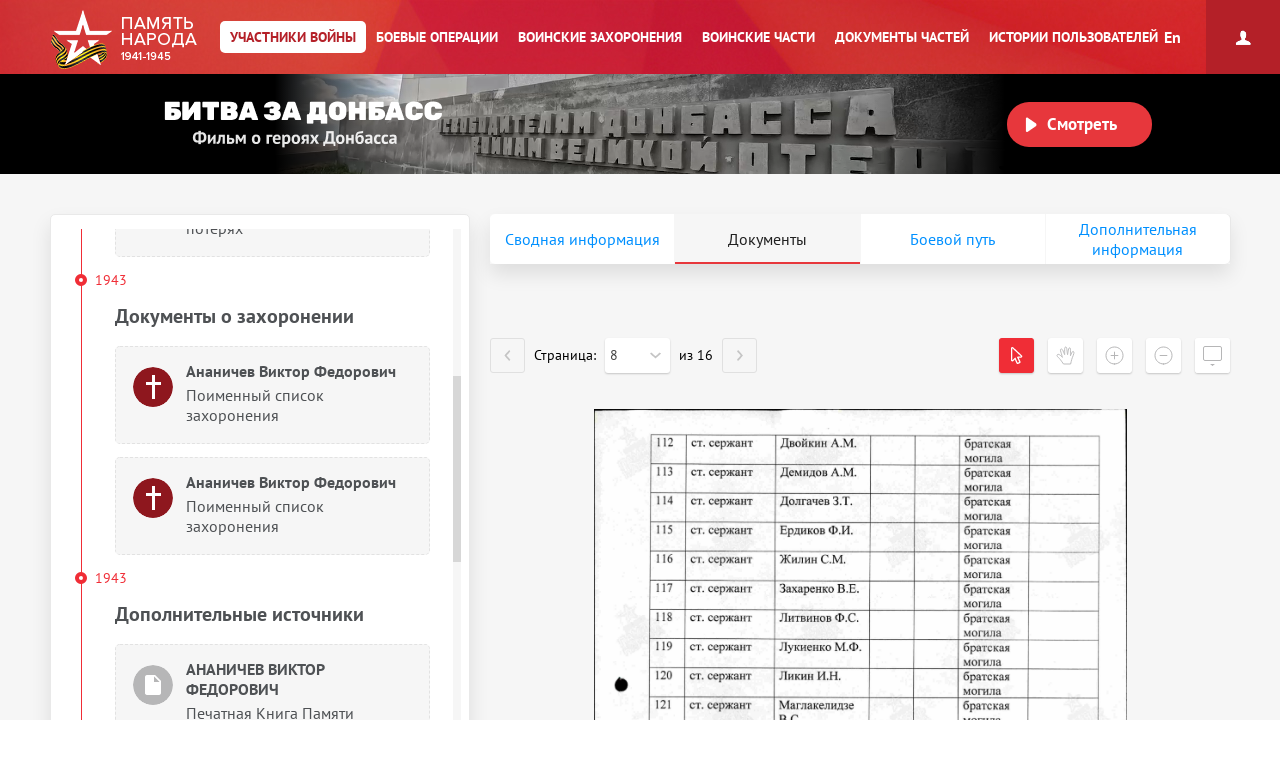

--- FILE ---
content_type: text/html; charset=UTF-8
request_url: https://pamyat-naroda.ru/heroes/memorial-chelovek_zahoronenie89355322/
body_size: 25119
content:
<!DOCTYPE html>
<html lang="ru>
<head data-static-hash="b3573f3600cdbc1aa8742bd494516397v1" data-user-id="" data-user-update="">
    <meta charset="UTF-8">
    <meta http-equiv="X-UA-Compatible" content="IE=edge" id="iexua">
    <meta name="viewport" content="width=device-width, initial-scale=1.0, minimum-scale=1.0, maximum-scale=1.0"/>
    <meta name="_globalsign-domain-verification" content="GHa1TWL6CUWtSiWiXI6Rugb0_UCTrD3Vpe830aFfoZ" />
    <!--[if IE]>
    <meta http-equiv="cache-control" content="max-age=0"/>
    <meta http-equiv="cache-control" content="no-cache"/>
    <meta http-equiv="expires" content="0"/>
    <meta http-equiv="expires" content="Tue, 01 Jan 1980 1:00:00 GMT"/>
    <meta http-equiv="pragma" content="no-cache"/>
    <![endif]-->
    <title>Ананичев Виктор Федорович :: Память народа</title>
    <meta http-equiv="Content-Type" content="text/html; charset=UTF-8" />
    <meta name="keywords" content="Великая Отечественная война, Вторая Мировая война, 1939, 1941, 1945, WWII, ВОВ, подвиг, герой, СССР, архив, боевое донесение, журнал боевых действий, приказ, награда, сводка, ветеран, 9 мая, День Победы, вахта памяти, боевые операции" />
    <meta name="description" content="Память народа – Министерство обороны РФ и Корпорация ЭЛАР представляют крупнейший в мире Интернет-портал подлинных документов о Второй мировой 1939-1945 и Великой Отечественной войне 1941-1945" />
        <meta name="title" content="Память народа. Банк данных Министерства обороны РФ">
    <meta property="og:title" content="Ананичев Виктор Федорович, __.__.1921. Документы участника войны.">
    <meta property="og:description" content="Ананичев Виктор Федорович, __.__.1921. Документы участника войны.">
    <meta property="og:image" content="https://pamyat-naroda.ru/assets/hero-card/empty-photo.png">
    <meta property="vk:image" content="https://pamyat-naroda.ru/assets/hero-card/empty-photo.png">
    <meta property="twitter:image" content="https://pamyat-naroda.ru/assets/hero-card/empty-photo.png">
    <meta property="og:site_name" content="Память народа">
    <meta property="og:locale" content="ru_Ru"/>
    <meta property='og:url' content='https://pamyat-naroda.ru/heroes/memorial-chelovek_zahoronenie89355322/'>
    <meta property='fb:app_id' content='970070776346242'>

        <script src="/build/js_main.js?b3573f3600cdbc1aa8742bd494516397v1"></script>
    <!--[if IE]>
    <script>
        document.getElementById('iehua').setAttribute('content', 'IE=9');
    </script>
    <link href="/css/ie.css?b3573f3600cdbc1aa8742bd494516397v1" rel="stylesheet" type="text/css"/>
    <![endif]-->

    <link href="/style.css?b3573f3600cdbc1aa8742bd494516397v1" rel="stylesheet" />
    <link href="/css/plugins/hint.css/hint.min.css" rel="stylesheet" type="text/css" />
    <link href="/css/print.css?b3573f3600cdbc1aa8742bd494516397v1" media="print" rel="stylesheet" type="text/css" />
    <link href="/css/keyboard.css?b3573f3600cdbc1aa8742bd494516397v1" rel="stylesheet" type="text/css" />
    <link href="/css/air-datepicker.css?b3573f3600cdbc1aa8742bd494516397v1" rel="stylesheet" type="text/css" />

        <link href="/personal_less/modules/right-menu.css?b3573f3600cdbc1aa8742bd494516397v1" rel="stylesheet" type="text/css" />

        <link href="/css/screen-add.css?b3573f3600cdbc1aa8742bd494516397v1" rel="stylesheet" type="text/css" />
</head>
    <body class="panel-minimized " data-user="" data-st-hash="RFBfMTVBU0xwM3FYUGUtaHdHUW5wd1hYWFhYWDE3Njg5MTMwNjlZWVlZWVk">

    <div class="wrapper">
                            
<noindex>
    <a href="https://m.pamyat-naroda.ru/heroes/memorial-chelovek_zahoronenie89355322/?device=mobile" class="goto_mobile">Перейти на мобильную версию</a>
</noindex>
<script>
	if (/Android|webOS|iPhone|iPad|iPod|BlackBerry|BB|PlayBook|IEMobile|Windows Phone|Kindle|Silk|Opera Mini/i.test(navigator.userAgent)) {
		document.body.className += " mobile";
	}
</script>
                <div class="header cf">
            <a class="header__logo header__logo__ru" href="/" title="На главную">Память народа</a>

            <div class="prim-nav-mobile">
    <span class="prim-nav-mobile-button js-prim-nav-mobile-button">Разделы</span>
</div>

<ul class="prim-nav js-prim-nav">
    <li class="prim-nav__item prim-nav__item_0 active">
        <a href="https://pamyat-naroda.ru/heroes/"><span>Участники войны</span></a>
    </li>
    <li class="prim-nav__item prim-nav__item_1 ">
        <a href="https://pamyat-naroda.ru/ops/"><span>Боевые операции</span></a>
    </li>
    <li class="prim-nav__item prim-nav__item_2 ">
        <a href="https://pamyat-naroda.ru/memorial/"><span>Воинские захоронения</span></a>
    </li>
    <li class="prim-nav__item prim-nav__item_3 ">
        <a href="https://pamyat-naroda.ru/warunit/"><span>Воинские части</span></a>
    </li>
    <li class="prim-nav__item prim-nav__item_4 ">
        <a href="https://pamyat-naroda.ru/documents/"><span>Документы частей</span></a>
    </li>
            <li class="prim-nav__item prim-nav__item_5 ">
            <a href="https://pamyat-naroda.ru/history/"><span>Истории пользователей</span></a>
        </li>
            </ul>            <div class="header__lang">
        <div role="lang-change" class="lang-change" data-lang="en">En</div>
    </div>        </div>

                                                <div class="header__banner">
    <div class="header__banner__title" role="img" alt="Битва за Донбасс" aria-label="Битва за Донбасс"></div>
    <div class="header__banner__play" id="videoBanner__preview" data-link="https://pamyat-naroda.ru/videos/">Смотреть</div>

    <div class="header__banner__wrapper">
        <div></div>
        <video width="730px" loop muted autoplay>
            <source src="https://cdnc.pamyat-naroda.ru/pamyat/operation_media/video/Donbass_2023_trailer.mp4" type='video/mp4; codecs="avc1.42E01E, mp4a.40.2"'>
        </video>
    </div>

    
<script>
	$("#videoBanner__preview").on('click', function () {
		let link = $(this).data('link');
		if (link.length) {
			let event = new CustomEvent("onVideoBannerClicked", {
				'detail': {'goal': 'pn_video_donbass'}
			});

			window.dispatchEvent(event);
			window.location.href = link;
		}
	});
</script></div>                    
        <div style="display:  none ;"
     class="progress_bar_block" id="progress_bar_block">
    <noindex>
        <div class="progress_bar_block_positioner">
            <div class="progress_bar_block_wrapper">
                <div class="progress_bar_description">
                    <span id="oldbrowsermessage" class="oldbrowser" style="display: none;">
                        <span class="beta">Вы используете слишком старую версию браузера. Пожалуйста, обновите ваш браузер.</span><br>
                    </span>
                    <div style="display:  none ;">
                        <span style="color: #af0000;display:  none ;">
                            Уважаемые пользователи! В связи с проведением технических работ 3 сентября с 14:00 до 16:00 по московскому времени возможны перебои в работе портала.
                        </span>
                    </div>
                </div>
            </div>
        </div>
    </noindex>
</div>
                                    
        <div class="container js-layout-container" style="background: #f6f6f6;">
            
            <div class="content">
            
    
    

<script>
	var bPlaceObject = null;
	var rPlaceObject = null;
	var vppPlaceObject = null;
	var lPlaceObject = null;
	var gPlaceObject = null;

            var bPlace = 'Ульяновская обл., Сенгилеевский р-н, г. Сенгилей';
    
	var vPlace = '';
	var lPlace = '';
	var gPlace = '';
	var vppPlace = '';

            var rPlace = '';
    
            var rPlaceFull = '';
    
	// название сущности для центровки
	var placeForCenter = null;

	// связанные документы и сводная, если не на странице сводной записи
	var docsRelated = [{"id":86420927,"index":"memorial"},{"id":89355322,"index":"memorial"},{"id":261229412,"index":"memorial"},{"id":404427090,"index":"memorial"},{"id":56036353,"index":"memorial"}];

    if (typeof docsRelated === 'object') {
        docsRelated = Object.values(docsRelated);
    }
            docsRelated.push({"id": 103186179,"index":"person","type":"hero"});
    </script>

    <script>
			$(document).ready(function () {
				pageDoneseniyaViewed = true;
			});
    </script>



<script>
	var doc_id = '89355322';
	//донесения
	var parentId = '';
	var total = '';
	var position = '';
	var type = 'chelovek_zahoronenie';
	//награды
	var id = '89355322';
	var indexdb = 'memorial';
	//вкладки подвига
	var podvig1 = '';
	var podvig2 = '';
	var podvig3 = '';

            // персоналия
	var personalityName = 'Ананичев Виктор Федорович';
	var docInfo = {
		id: '89355322',
		type: 'chelovek_zahoronenie',
		index: 'memorial',
		mainId: '',
		mainType: '',
		mainIndex: '',
		showDoc: 'N',
		showInfo: true,
		isCommander: false,
		doc: '[{"id":86420927,"index":"memorial"},{"id":89355322,"index":"memorial"},{"id":261229412,"index":"memorial"},{"id":404427090,"index":"memorial"},{"id":56036353,"index":"memorial"}]',
		isDocClick: false,
		birthplace: '{"404427090place_birth":"\u0423\u043b\u044c\u044f\u043d\u043e\u0432\u0441\u043a\u0430\u044f \u043e\u0431\u043b., \u0421\u0435\u043d\u0433\u0438\u043b\u0435\u0435\u0432\u0441\u043a\u0438\u0439 \u0440-\u043d, \u0433. \u0421\u0435\u043d\u0433\u0438\u043b\u0435\u0439"}',
		last_name: 'Ананичев',
		first_name: 'Виктор',
		middle_name: 'Федорович',
		hero_last_name: 'Ананичев',
		hero_first_name: 'Виктор',
		hero_middle_name: 'Федорович',
		hero_date_birth: '__.__.1921',
		hero_year_birth: '',
		rank: 'рядовой',
		warunit: '',
		datePodvig: [{
			from: '',
			to: ''
		}],
		date_birth: 		                    ''
		    		,
		year_birth: '',
		podvig_1: '',
		podvig_2: '',
		podvig_3: '',
		nomer_fonda: '',
		nomer_opisi: '',
		nomer_dela: '',
		shkaf_i_yaschik: '',
		shkaf_number: '',
		box_number: '',
		storage_number: '',
		section: 'ЦАМО',
		similarDoc: false,
		documents_pages: '{"pages_id":[89355302],"documents_id":[89355183]}'
	};
	docInfo.clickDoc = 'N';

  	docInfo.isDocClick = true;
  
  
  
	// получаем chelovek id для сущности по заданному диапазону для получения комментариев
	if (docInfo.type != 'chelovek' && docInfo.index == 'memorial') {
		docInfo.chelovekId = 0;
	}

	var document_url = '';

</script>


<div class="json-data__doc" data-json='{&quot;memorial&quot;:{&quot;chelovek_zahoronenie&quot;:[86420927,261229412,89355322],&quot;chelovek_donesenie&quot;:[56036353],&quot;chelovek_pechatnoi_knigi_pamyati&quot;:[404427090]}}' data-json-photo='[]'></div>
<div class="hero-card-wrap">
    <form method="post" name="heroes-detail" id="heroes-detail">
        <input type="hidden" value="1e5ad7f5b8808.bNdoeahr_HEUyt-LnGTILZU-urzd0h2VbIsftja57oI.Va0GNewjhilOoKW5rBaPYcV3zOmytFD9HN0p5HTcp-FVnjA33gqwACT4kg" name="csrf"/>
    </form>
    <div class="hero-card js-hero-card-wrapper">
        <div class="hero-card-panel js-hero-card-panel absolute">
            <div class="hero-card-panel__inner">
                <div class="hero-card-panel__content-wrap scroll-bar-wrap">
                    <div class="hero-card-panel__content js-hero-card-panel-scroll">
                        <div class="hero-card-panel-head">
                            <ul class="crumbs">
                                <li><a href="https://pamyat-naroda.ru/">Главная страница</a><span>/</span></li>
                                <li>
                                    <a href="https://pamyat-naroda.ru/heroes/">Участники войны</a><span>/</span>
                                </li>
                                                            </ul>
                            <div class="hero-card-panel-head__name" data-person-id="103186179">
                                Ананичев Виктор Федорович
                            </div>
                            
                                                        
                            

                            <div class="hero-card-panel-head__actions">
                                <div class="hero-card-action js-hero-card-action">
                                    <span class="hero-card-action__button js-hero-card-action-button">Действия</span>

                                    <div class="hero-card-action__wrap js-hero-card-action-wrap">

                                        <div class="hero-card-action__wrap__item js-hero-card-action-wrap-item clickable"
                                             data-doc-id="89355322"
                                             data-doc-type="chelovek_zahoronenie"
                                             data-doc-index="memorial"
                                             data-doc-name="Ананичев Виктор Федорович"
                                             data-doc-desc=""
                                             data-doc-comment=""
                                             data-doc-url="">
                                            Добавить страницу в персональный архив
                                        </div>
                                                                                    <div class="hero-card-action__wrap__item js-hero-card-action-wrap-item js-copy-link"
                                                 data-link="/heroes/memorial-chelovek_zahoronenie89355322/">
                                                Копировать ссылку на страницу
                                            </div>
                                                                                <div id="reportErrorMobileButton"
                                             class="hero-card-action__wrap__item js-hero-card-action-wrap-item button-report-mobile"
                                             data-hero-id="89355322"
                                             data-hero-ref-id="103186179"
                                             data-back-url="https://pamyat-naroda.ru/heroes/memorial-chelovek_zahoronenie89355322/"
                                        >
                                            Сообщить об ошибке
                                        </div>
                                        <!--<div class="hero-card-action__wrap__item js-hero-card-action-wrap-item">
                                            Следить за обновлением данных о герое
                                        </div>-->
                                    </div>
                                </div>
                                                                    <a class="hero-card-booklet js-hero-card-action-booklet" id="heroCardBookletForm" target="_blank" href="/heroes/booklet/?index=memorial&amp;type=chelovek_zahoronenie&amp;id=89355322">Скачать документы</a>
                                                                                                    <div class="ya-share2 hero-card-share-social" id="yaShare" data-curtain data-limit="0" data-more-button-type="short" data-popup-position="outer" data-services="vkontakte,odnoklassniki,telegram,whatsapp"></div>
                                                            </div>
                        </div>

                        <div class="heroes_card__docs-info">
                                                            <div class="hero-card-panel-docs heroes_card__docs-info-doc">
                                                                            <div class="hero-card-panel-docs__title">
                                            <b>Упоминается в 5 документах:</b>
                                        </div>
                                                                        <div class="hero-card-panel-docs__text">
                                        Выберите документ ниже
                                    </div>

                                    <div class="hero-card-docs-controls js-hero-card-slider-controls">
                                    </div>
                                </div>
                                                        <div class="hero-card-panel-path heroes_card__docs-info-path">
                                                                    <div class="hero-card-panel-path__title"><b>Прошел боевой путь в составе:</b></div>
                                    <div class="hero-card-panel-path__name">СР, 34 гв. сд</div>
                                    <div class="hero-card-panel-path__text">Выберите часть ниже</div>

                                    <div class="hero-card-path-controls js-hero-card-path-slider-controls">
                                    </div>
                                                            </div>
                        </div>

                        <div class="heroes_card__box-map" style="display: none">
                            <div class="hero-card-path js-hero-card-path">
                                <div class="hero-card-path__slider js-hero-card-path-slider">
                                    <span class="hero-path-division" id="hero-path-division-selector"></span>
                                </div>

                                <div class="hero-card-path__button">
                                    <span class="hero-card-path-button js-hero-card-path-button"
                                          data-opened-text="Свернуть боевой путь"
                                          data-closed-text="Развернуть боевой путь">Развернуть боевой путь</span>
                                </div>

                                <div class="hero-card-path__content js-hero-card-path-content">
                                    <div class="hero-card-path__content__scroll js-hero-card-path-scrollbar">
                                        <div class="events__info events__info_no-title events__info_no-border js-events-container-desc"
                                             style="left: 0;top: 60px;">
                                            <div class="events__info__content">
                                                <div class="burial-list-scroll scroll-bar-wrap">
                                                    <div class="scrollbar">
                                                        <div class="track">
                                                            <div class="thumb">
                                                                <div class="end"></div>
                                                            </div>
                                                        </div>
                                                    </div>
                                                    <div class="viewport">
                                                        <div class="overview">
                                                            <div class="interpretation-date">
                                                            </div>
                                                            <ul id="path-list" class="operation-path-list"></ul>
                                                        </div>
                                                    </div>
                                                </div>
                                            </div>
                                        </div>
                                    </div>
                                </div>
                            </div>
                        </div>

                        <div class="heroes_card__box-info" style="display: none">
                            <div class="hero-card-info">
                            </div>
                        </div>


                        

                        <div class="heroes_card__box-path">
                            <div class="hero-card-docs js-hero-card-slider-slider">
                                                                                                                                                                                                        <div class="hero-card-docs-item-wrap hero-card-docs-item-wrap_year">
                                                                                                                                                                                                                            <div class="hero-card-docs-year">1943</div>
                                                                                                                <div class="hero-card-docs-title">Донесения о потерях</div>
                                                                                                            
                                                    
                                                                                                                <div class="js-hero-card-doc hero-card-docs-item hero-card-docs-item_losses
"
     data-doc-id="56036353"
     data-doc-type="chelovek_donesenie"
     data-doc-index="memorial"
     data-doc-show="Y"
     data-doc-documents-id="56036306"
     data-podvig_1=""
     data-podvig_2=""
     data-podvig_3=""
     data-nomer_fonda="58"
     data-nomer_opisi="18001"
     data-nomer_dela="1110"
     data-shkaf_i_yaschik=""
     data-shkaf_number=""
     data-box_number=""
     data-storage_number=""
     data-section="ЦАМО"
     data-doc-pages-id="56036309"
     data-doc-pages='[{&quot;id&quot;:&quot;56036309&quot;,&quot;document_id&quot;:56036306,&quot;index&quot;:&quot;memorial&quot;,&quot;type&quot;:&quot;stranitsa&quot;,&quot;page_position&quot;:3,&quot;src&quot;:&quot;&lt;i w=\&quot;2619\&quot; h=\&quot;1791\&quot; src=\&quot;Z\/004\/058-0018001-1110\/00000304.jpg\&quot;&gt;&lt;s c=\&quot;0,336,2619,100\&quot; id=\&quot;56036345\&quot;&gt;&lt;\/s&gt;&lt;s c=\&quot;0,436,2619,117\&quot; id=\&quot;56036346\&quot;&gt;&lt;\/s&gt;&lt;s c=\&quot;0,553,2619,96\&quot; id=\&quot;56036347\&quot;&gt;&lt;\/s&gt;&lt;s c=\&quot;0,649,2619,115\&quot; id=\&quot;56036348\&quot;&gt;&lt;\/s&gt;&lt;s c=\&quot;0,764,2619,127\&quot; id=\&quot;56036349\&quot;&gt;&lt;\/s&gt;&lt;s c=\&quot;0,891,2619,87\&quot; id=\&quot;56036350\&quot;&gt;&lt;\/s&gt;&lt;s c=\&quot;0,978,2619,138\&quot; id=\&quot;56036351\&quot;&gt;&lt;\/s&gt;&lt;s c=\&quot;0,1116,2619,131\&quot; id=\&quot;56036352\&quot;&gt;&lt;\/s&gt;&lt;s c=\&quot;0,1247,2619,120\&quot; id=\&quot;56036353\&quot;&gt;&lt;\/s&gt;&lt;s c=\&quot;0,1367,2619,424\&quot; id=\&quot;56036354\&quot;&gt;&lt;\/s&gt;&lt;\/i&gt;&quot;,&quot;path&quot;:&quot;https:\/\/cdnc.pamyat-naroda.ru\/memorial\/Z%2F004%2F058-0018001-1110%2F00000304.jpg&quot;,&quot;title&quot;:&quot;\u0414\u043e\u043d\u0435\u0441\u0435\u043d\u0438\u0435 \u043e \u0431\u0435\u0437\u0432\u043e\u0437\u0432\u0440\u0430\u0442\u043d\u044b\u0445 \u043f\u043e\u0442\u0435\u0440\u044f\u0445&quot;}]'
    >
    <div class="hero-card-docs-item__name">
        Ананичев Виктор Федорович    </div>
                                                <div class="hero-card-docs-item__reward">
                                        Донесение о безвозвратных потерях
                    </div>
    
    <div class="heroes_card__doc-box ">
                                                                                                                                                                                                                                                                                                                                            <div class="hero-card-docs-item__info"
                             data-dict=" ">

                            <b>Дата рождения:</b>
                                                                                                                                                
                                                                    __.__.1921
                                                            
                        </div>
                                                                                                                                                                                                                                                                    <div class="hero-card-docs-item__info"
                             data-dict=" ">

                            <b>Место рождения:</b>
                                                                                                                                                
                                                                    Куйбышевская обл., Сенгилеевский р-н
                                                            
                        </div>
                                                                                                                                                                                <div class="hero-card-docs-item__info"
                             data-dict=" ">

                            <b>Наименование военкомата:</b>
                                                                                                                                                
                                                                    Сенгилеевский РВК, Куйбышевская обл., Сенгилеевский р-н
                                                            
                        </div>
                                                                                                                                <div class="hero-card-docs-item__info"
                             data-dict=" ">

                            <b>Дата и место призыва:</b>
                                                                                                                                                
                                                                    Сенгилеевский РВК, Куйбышевская обл., Сенгилеевский р-н
                                                            
                        </div>
                                                                                                                                                                                                                                                                                                                                                                                                                                                                                            <div class="hero-card-docs-item__info"
                             data-dict=" ">

                            <b>Воинское звание:</b>
                                                                                                                                                
                                                                    гв. красноармеец
                                                            
                        </div>
                                                                                                                                <div class="hero-card-docs-item__info"
                             data-dict=" ">

                            <b>Последнее место службы:</b>
                                                                                                                                                                                                                    
                                    
                                                                                                                                                                                                                                                                                                                                                                                                                                                                                                                                                                                                                                                                                                                                                                                                                                                                                                                                                                                                                                                                                                                                        
                                                                            <a href="https://pamyat-naroda.ru/warunit/id10790/">34 гв. сд</a>
                                    
                                    
                                
                            
                        </div>
                                                                                                                                                                                                                                                                                                                    <div class="hero-card-docs-item__info"
                             data-dict=" ">

                            <b>Воинская часть:</b>
                                                                                                                                                                                                                    
                                    
                                                                                                                                                                                                                                                                                                                                                                                                                                                                                                                                                                                                                                                                                                                                                                                                                                                                                                                                                                                                                                                                                                                                        
                                                                            <a href="https://pamyat-naroda.ru/warunit/id10790/">34 гв. сд</a>
                                    
                                    
                                
                            
                        </div>
                                                                                                                                                                                                                                                                                                                                                                                                                                                                                                                                                                                                                                                                                                                                                                                                                                                                                                                                                                                                                                                                                                                                                                                                                                                                                                                                                                                                                                                                                                                                                                                                                                                                                                                                                                    <div class="hero-card-docs-item__info"
                             data-dict=" ">

                            <b>Дата выбытия:</b>
                                                                                                                                                
                                                                    14.02.1943
                                                            
                        </div>
                                                                                                                                                                                                                                                                                                                                                        <div class="hero-card-docs-item__info"
                             data-dict=" ">

                            <b>Причина выбытия:</b>
                                                                                                                                                
                                                                    убит
                                                            
                        </div>
                                                                                                                                                                                                                                                                                                                                                                                                                                                                                                                                                                                                                                                                                                                                                                                                                                                                                                                                                        <div class="hero-card-docs-item__info"
                             data-dict=" ">

                            <b>Первичное место захоронения:</b>
                                                                                                                                                
                                                                    Ростовская обл., г. Ростов-на-Дону, в районе с. Нижне-Гниловская
                                                            
                        </div>
                                                                                                                                                                                                                                                                                                                                                                                                                                                                                                                                                                                                                                                                                                                                                                                                                                                                                                                                                                                                                                                                                                                                                                                                                                                                                                                                                                                                                                                                                                                    <div class="hero-card-docs-item__info"
                             data-dict=" ">

                            <b>Место призыва:</b>
                                                                                                                                                
                                                                    Сенгилеевский РВК, Куйбышевская обл., Сенгилеевский р-н
                                                            
                        </div>
                                                                                                                                                                                                                                                                                                                                                                                                                                                        

        
        

                                                                                                                                                                                                                                                                                                                                                                                                                                                                                                                                                                                                                                                                                                                            
                    <div class="hero-card-docs-item__archive js-hero-card-archive">
                <div class="hero-card-docs-item__archive__more">
                    <div class="hero-card-docs-item-archive-button js-hero-card-archive-button"
                         data-closed-text="Информация об архиве +"
                         data-opened-text="Информация об архиве -">Информация об архиве+
                    </div>
                </div>

                <div class="hero-card-docs-item__archive__content js-hero-card-archive-content">
                    
                    
                                                                                                                                                                                                                                                    <div class="hero-card-docs-item__info">
                                    <b>Источник информации:</b> ЦАМО
                                </div>
                                                                                                                                                                                                                                                                                                                                                                                                        <div class="hero-card-docs-item__info">
                                    <b>Фонд ист. информации:</b> 58
                                </div>
                                                                                                                                                                                                        <div class="hero-card-docs-item__info">
                                    <b>Опись ист. информации:</b> 18001
                                </div>
                                                                                                                                                            <div class="hero-card-docs-item__info">
                                    <b>Дело ист. информации:</b> 1110
                                </div>
                                                                                                                                                                                                                                                                                                                                                                        
                </div>
            </div>
        
        
        
        
    </div>

    <div class="hero-card-docs-item__more-wrap">
        <span class="hero-card-docs-item__more js-hero-card-doc-adaptive-more">О документе</span>
    </div>
</div>
                                                    
                                                </div>
                                                                                                                                                                                <div class="hero-card-docs-item-wrap hero-card-docs-item-wrap_year">
                                                                                                                                                                                                                            <div class="hero-card-docs-year">1943</div>
                                                                                                                <div class="hero-card-docs-title">Документы о захоронении</div>
                                                                                                            
                                                    
                                                                                                                <div class="js-hero-card-doc hero-card-docs-item hero-card-docs-item_burial
"
     data-doc-id="86420927"
     data-doc-type="chelovek_zahoronenie"
     data-doc-index="memorial"
     data-doc-show="Y"
     data-doc-documents-id="86420919"
     data-podvig_1=""
     data-podvig_2=""
     data-podvig_3=""
     data-nomer_fonda=""
     data-nomer_opisi=""
     data-nomer_dela=""
     data-shkaf_i_yaschik=""
     data-shkaf_number=""
     data-box_number=""
     data-storage_number=""
     data-section="ЦАМО"
     data-doc-pages-id="86420923"
     data-doc-pages='[{&quot;id&quot;:&quot;86420923&quot;,&quot;document_id&quot;:86420919,&quot;index&quot;:&quot;memorial&quot;,&quot;type&quot;:&quot;stranitsa_zahoroneniya&quot;,&quot;page_position&quot;:4,&quot;src&quot;:&quot;&lt;i w=\&quot;2396\&quot; h=\&quot;3490\&quot; src=\&quot;Z\/016\/PZ_VMC_RF\/\u0423\u0447\u0435\u0442\u043d\u044b\u0435 \u043a\u0430\u0440\u0442\u043e\u0447\u043a\u0438 \u0432\u043e\u0438\u043d\u0441\u043a\u0438\u0445 \u0437\u0430\u0445\u043e\u0440\u043e\u043d\u0435\u043d\u0438\u0439 \u043d\u0430 \u0442\u0435\u0440\u0440\u0438\u0442\u043e\u0440\u0438\u0438 \u0420\u043e\u0441\u0442\u043e\u0432\u0441\u043a\u043e\u0439 \u043e\u0431\u043b\u0430\u0441\u0442\u0438\/00000228.jpg\&quot;&gt;&lt;s c=\&quot;0,579,2396,74\&quot; id=\&quot;86420924\&quot; \/&gt;&lt;s c=\&quot;0,653,2396,90\&quot; id=\&quot;86420925\&quot; \/&gt;&lt;s c=\&quot;0,743,2396,102\&quot; id=\&quot;86420926\&quot; \/&gt;&lt;s c=\&quot;0,845,2396,119\&quot; id=\&quot;86420927\&quot; \/&gt;&lt;s c=\&quot;0,964,2396,100\&quot; id=\&quot;86420928\&quot; \/&gt;&lt;s c=\&quot;0,1064,2396,100\&quot; id=\&quot;86420929\&quot; \/&gt;&lt;s c=\&quot;0,1164,2396,100\&quot; id=\&quot;86420930\&quot; \/&gt;&lt;s c=\&quot;0,1264,2396,100\&quot; id=\&quot;86420931\&quot; \/&gt;&lt;s c=\&quot;0,1364,2396,100\&quot; id=\&quot;86420932\&quot; \/&gt;&lt;s c=\&quot;0,1464,2396,100\&quot; id=\&quot;86420933\&quot; \/&gt;&lt;s c=\&quot;0,1564,2396,100\&quot; id=\&quot;86420934\&quot; \/&gt;&lt;s c=\&quot;0,1664,2396,100\&quot; id=\&quot;86420935\&quot; \/&gt;&lt;s c=\&quot;0,1764,2396,100\&quot; id=\&quot;86420936\&quot; \/&gt;&lt;s c=\&quot;0,1864,2396,100\&quot; id=\&quot;86420937\&quot; \/&gt;&lt;s c=\&quot;0,1964,2396,100\&quot; id=\&quot;86420938\&quot; \/&gt;&lt;s c=\&quot;0,2064,2396,102\&quot; id=\&quot;86420939\&quot; \/&gt;&lt;s c=\&quot;0,2166,2396,91\&quot; id=\&quot;86420940\&quot; \/&gt;&lt;s c=\&quot;0,2257,2396,100\&quot; id=\&quot;86420941\&quot; \/&gt;&lt;s c=\&quot;0,2357,2396,107\&quot; id=\&quot;86420942\&quot; \/&gt;&lt;s c=\&quot;0,2464,2396,110\&quot; id=\&quot;86420943\&quot; \/&gt;&lt;s c=\&quot;0,2574,2396,92\&quot; id=\&quot;86420944\&quot; \/&gt;&lt;s c=\&quot;0,2666,2396,96\&quot; id=\&quot;86420945\&quot; \/&gt;&lt;s c=\&quot;0,2762,2396,112\&quot; id=\&quot;86420946\&quot; \/&gt;&lt;s c=\&quot;0,2874,2396,96\&quot; id=\&quot;86420947\&quot; \/&gt;&lt;s c=\&quot;0,2970,2396,83\&quot; id=\&quot;86420948\&quot; \/&gt;&lt;s c=\&quot;0,3053,2396,111\&quot; id=\&quot;86420949\&quot; \/&gt;&lt;s c=\&quot;0,3164,2396,115\&quot; id=\&quot;86420950\&quot; \/&gt;&lt;s c=\&quot;0,3279,2396,1534\&quot; id=\&quot;86420951\&quot; \/&gt;&lt;\/i&gt;&quot;,&quot;path&quot;:&quot;https:\/\/cdnc.pamyat-naroda.ru\/memorial\/Z%2F016%2FPZ_VMC_RF%2F%D0%A3%D1%87%D0%B5%D1%82%D0%BD%D1%8B%D0%B5%20%D0%BA%D0%B0%D1%80%D1%82%D0%BE%D1%87%D0%BA%D0%B8%20%D0%B2%D0%BE%D0%B8%D0%BD%D1%81%D0%BA%D0%B8%D1%85%20%D0%B7%D0%B0%D1%85%D0%BE%D1%80%D0%BE%D0%BD%D0%B5%D0%BD%D0%B8%D0%B9%20%D0%BD%D0%B0%20%D1%82%D0%B5%D1%80%D1%80%D0%B8%D1%82%D0%BE%D1%80%D0%B8%D0%B8%20%D0%A0%D0%BE%D1%81%D1%82%D0%BE%D0%B2%D1%81%D0%BA%D0%BE%D0%B9%20%D0%BE%D0%B1%D0%BB%D0%B0%D1%81%D1%82%D0%B8%2F00000228.jpg&quot;,&quot;title&quot;:&quot;\u041f\u043e\u0438\u043c\u0435\u043d\u043d\u044b\u0439 \u0441\u043f\u0438\u0441\u043e\u043a \u0437\u0430\u0445\u043e\u0440\u043e\u043d\u0435\u043d\u0438\u044f&quot;},{&quot;id&quot;:&quot;86420923&quot;,&quot;document_id&quot;:86420919,&quot;index&quot;:&quot;memorial&quot;,&quot;type&quot;:&quot;stranitsa&quot;,&quot;page_position&quot;:4,&quot;src&quot;:&quot;&lt;i w=\&quot;2396\&quot; h=\&quot;3490\&quot; src=\&quot;Z\/016\/PZ_VMC_RF\/\u0423\u0447\u0435\u0442\u043d\u044b\u0435 \u043a\u0430\u0440\u0442\u043e\u0447\u043a\u0438 \u0432\u043e\u0438\u043d\u0441\u043a\u0438\u0445 \u0437\u0430\u0445\u043e\u0440\u043e\u043d\u0435\u043d\u0438\u0439 \u043d\u0430 \u0442\u0435\u0440\u0440\u0438\u0442\u043e\u0440\u0438\u0438 \u0420\u043e\u0441\u0442\u043e\u0432\u0441\u043a\u043e\u0439 \u043e\u0431\u043b\u0430\u0441\u0442\u0438\/00000228.jpg\&quot;&gt;&lt;s c=\&quot;0,579,2396,74\&quot; id=\&quot;86420924\&quot; \/&gt;&lt;s c=\&quot;0,653,2396,90\&quot; id=\&quot;86420925\&quot; \/&gt;&lt;s c=\&quot;0,743,2396,102\&quot; id=\&quot;86420926\&quot; \/&gt;&lt;s c=\&quot;0,845,2396,119\&quot; id=\&quot;86420927\&quot; \/&gt;&lt;s c=\&quot;0,964,2396,100\&quot; id=\&quot;86420928\&quot; \/&gt;&lt;s c=\&quot;0,1064,2396,100\&quot; id=\&quot;86420929\&quot; \/&gt;&lt;s c=\&quot;0,1164,2396,100\&quot; id=\&quot;86420930\&quot; \/&gt;&lt;s c=\&quot;0,1264,2396,100\&quot; id=\&quot;86420931\&quot; \/&gt;&lt;s c=\&quot;0,1364,2396,100\&quot; id=\&quot;86420932\&quot; \/&gt;&lt;s c=\&quot;0,1464,2396,100\&quot; id=\&quot;86420933\&quot; \/&gt;&lt;s c=\&quot;0,1564,2396,100\&quot; id=\&quot;86420934\&quot; \/&gt;&lt;s c=\&quot;0,1664,2396,100\&quot; id=\&quot;86420935\&quot; \/&gt;&lt;s c=\&quot;0,1764,2396,100\&quot; id=\&quot;86420936\&quot; \/&gt;&lt;s c=\&quot;0,1864,2396,100\&quot; id=\&quot;86420937\&quot; \/&gt;&lt;s c=\&quot;0,1964,2396,100\&quot; id=\&quot;86420938\&quot; \/&gt;&lt;s c=\&quot;0,2064,2396,102\&quot; id=\&quot;86420939\&quot; \/&gt;&lt;s c=\&quot;0,2166,2396,91\&quot; id=\&quot;86420940\&quot; \/&gt;&lt;s c=\&quot;0,2257,2396,100\&quot; id=\&quot;86420941\&quot; \/&gt;&lt;s c=\&quot;0,2357,2396,107\&quot; id=\&quot;86420942\&quot; \/&gt;&lt;s c=\&quot;0,2464,2396,110\&quot; id=\&quot;86420943\&quot; \/&gt;&lt;s c=\&quot;0,2574,2396,92\&quot; id=\&quot;86420944\&quot; \/&gt;&lt;s c=\&quot;0,2666,2396,96\&quot; id=\&quot;86420945\&quot; \/&gt;&lt;s c=\&quot;0,2762,2396,112\&quot; id=\&quot;86420946\&quot; \/&gt;&lt;s c=\&quot;0,2874,2396,96\&quot; id=\&quot;86420947\&quot; \/&gt;&lt;s c=\&quot;0,2970,2396,83\&quot; id=\&quot;86420948\&quot; \/&gt;&lt;s c=\&quot;0,3053,2396,111\&quot; id=\&quot;86420949\&quot; \/&gt;&lt;s c=\&quot;0,3164,2396,115\&quot; id=\&quot;86420950\&quot; \/&gt;&lt;s c=\&quot;0,3279,2396,1534\&quot; id=\&quot;86420951\&quot; \/&gt;&lt;\/i&gt;&quot;,&quot;path&quot;:&quot;https:\/\/cdnc.pamyat-naroda.ru\/memorial\/Z%2F016%2FPZ_VMC_RF%2F%D0%A3%D1%87%D0%B5%D1%82%D0%BD%D1%8B%D0%B5%20%D0%BA%D0%B0%D1%80%D1%82%D0%BE%D1%87%D0%BA%D0%B8%20%D0%B2%D0%BE%D0%B8%D0%BD%D1%81%D0%BA%D0%B8%D1%85%20%D0%B7%D0%B0%D1%85%D0%BE%D1%80%D0%BE%D0%BD%D0%B5%D0%BD%D0%B8%D0%B9%20%D0%BD%D0%B0%20%D1%82%D0%B5%D1%80%D1%80%D0%B8%D1%82%D0%BE%D1%80%D0%B8%D0%B8%20%D0%A0%D0%BE%D1%81%D1%82%D0%BE%D0%B2%D1%81%D0%BA%D0%BE%D0%B9%20%D0%BE%D0%B1%D0%BB%D0%B0%D1%81%D1%82%D0%B8%2F00000228.jpg&quot;,&quot;title&quot;:&quot;\u041f\u043e\u0438\u043c\u0435\u043d\u043d\u044b\u0439 \u0441\u043f\u0438\u0441\u043e\u043a \u0437\u0430\u0445\u043e\u0440\u043e\u043d\u0435\u043d\u0438\u044f&quot;}]'
    >
    <div class="hero-card-docs-item__name">
        Ананичев Виктор Федорович    </div>
                                                <div class="hero-card-docs-item__reward">
                                        Поименный список захоронения
                    </div>
    
    <div class="heroes_card__doc-box ">
                                                                                                                                                                                                                                                                                                                                                                                                                                                                                                                                                                                                                                                                                                                                                                                                                                                                                                                                                                                                                                                                                                                                                                                                                                            <div class="hero-card-docs-item__info"
                             data-dict=" ">

                            <b>Воинское звание:</b>
                                                                                                                                                
                                                                    рядовой
                                                            
                        </div>
                                                                                                                                                                                                                                                                                                                                                                                                                                                                                                                                                                                                                                                                                                                                                                                                                                                                                                                                                                                                                                                                                                                                                                                                                                                                                                                                                                                                                                                                                                                                                                                                                                                                                                                                                                                                                                                                                                                                                                                                                                                                                                                                                                                                                                                                                                                                                        <div class="hero-card-docs-item__info"
                             data-dict=" ">

                            <b>Дата выбытия:</b>
                                                                                                                                                
                                                                    14.02.1943
                                                            
                        </div>
                                                                                                                                                                                                                                                                                                                                                                                                                                                                                                                                                                                                                                                                                                                                                                                                                                                                                                                                                                                                                                                                                                                                                                                <div class="hero-card-docs-item__info"
                             data-dict=" ">

                            <b>Страна захоронения:</b>
                                                                                                                                                
                                                                    Россия
                                                            
                        </div>
                                                                                                                                <div class="hero-card-docs-item__info"
                             data-dict=" ">

                            <b>Регион захоронения:</b>
                                                                                                                                                
                                                                    Ростовская обл.
                                                            
                        </div>
                                                                                                                                <div class="hero-card-docs-item__info"
                             data-dict=" ">

                            <b>Место захоронения:</b>
                                                                                                                                                
                                                                    Кумженская роща
                                                            
                        </div>
                                                                                                                                                                                                                                                                                                                                                        <div class="hero-card-docs-item__info"
                             data-dict=" ">

                            <b>Захоронение:</b>
                                                                                                                                                
                                                                    86420919
                                                            
                        </div>
                                                                                                                                                                                                                                                                                                                                                                                                                                                                                                                                                                                                                                                                                                                                                                                                                                                                                                                                                                                                                                                                                                                                                                                                                                                                                                        

        
        

                                                                                                                                                                                                                                                                                                                                                                                                                                                                                                                                                                            
        
        
        
        
    </div>

    <div class="hero-card-docs-item__more-wrap">
        <span class="hero-card-docs-item__more js-hero-card-doc-adaptive-more">О документе</span>
    </div>
</div>
                                                    
                                                </div>
                                                                                            <div class="hero-card-docs-item-wrap hero-card-docs-item-wrap_year">
                                                                                                        
                                                    
                                                                                                                <div class="js-hero-card-doc hero-card-docs-item hero-card-docs-item_burial
"
     data-doc-id="261229412"
     data-doc-type="chelovek_zahoronenie"
     data-doc-index="memorial"
     data-doc-show="Y"
     data-doc-documents-id="261229405"
     data-podvig_1=""
     data-podvig_2=""
     data-podvig_3=""
     data-nomer_fonda=""
     data-nomer_opisi=""
     data-nomer_dela=""
     data-shkaf_i_yaschik=""
     data-shkaf_number=""
     data-box_number=""
     data-storage_number=""
     data-section="ЦАМО"
     data-doc-pages-id="261229408"
     data-doc-pages='[{&quot;id&quot;:&quot;261229408&quot;,&quot;document_id&quot;:261229405,&quot;index&quot;:&quot;memorial&quot;,&quot;type&quot;:&quot;stranitsa_zahoroneniya&quot;,&quot;page_position&quot;:3,&quot;src&quot;:&quot;&lt;i w=\&quot;1192\&quot; h=\&quot;1516\&quot; src=\&quot;\u0417\u0430\u0445\u043e\u0440\u043e\u043d\u0435\u043d\u0438\u044f2\/\u041f\u0435\u0440\u0435\u0434\u0430\u0447\u0430_003\/0053\/88_\u0420\u043e\u0441\u0442\u043e\u0432\u0441\u043a\u0430\u044f_\u043e\u0431\u043b\u0430\u0441\u0442\u044c\/00000175.jpg\&quot;&gt;&lt;s c=\&quot;0,236,1192,106\&quot; id=\&quot;261229409\&quot;&gt;&lt;\/s&gt;&lt;s c=\&quot;0,342,1192,64\&quot; id=\&quot;261229410\&quot;&gt;&lt;\/s&gt;&lt;s c=\&quot;0,406,1192,37\&quot; id=\&quot;261229411\&quot;&gt;&lt;\/s&gt;&lt;s c=\&quot;0,443,1192,40\&quot; id=\&quot;261229412\&quot;&gt;&lt;\/s&gt;&lt;s c=\&quot;0,483,1192,30\&quot; id=\&quot;261229413\&quot;&gt;&lt;\/s&gt;&lt;s c=\&quot;0,513,1192,33\&quot; id=\&quot;261229414\&quot;&gt;&lt;\/s&gt;&lt;s c=\&quot;0,546,1192,41\&quot; id=\&quot;261229415\&quot;&gt;&lt;\/s&gt;&lt;s c=\&quot;0,587,1192,41\&quot; id=\&quot;261229416\&quot;&gt;&lt;\/s&gt;&lt;s c=\&quot;0,628,1192,34\&quot; id=\&quot;261229417\&quot;&gt;&lt;\/s&gt;&lt;s c=\&quot;0,662,1192,54\&quot; id=\&quot;261229418\&quot;&gt;&lt;\/s&gt;&lt;s c=\&quot;0,716,1192,48\&quot; id=\&quot;261229419\&quot;&gt;&lt;\/s&gt;&lt;s c=\&quot;0,764,1192,38\&quot; id=\&quot;261229420\&quot;&gt;&lt;\/s&gt;&lt;s c=\&quot;0,802,1192,40\&quot; id=\&quot;261229421\&quot;&gt;&lt;\/s&gt;&lt;s c=\&quot;0,842,1192,35\&quot; id=\&quot;261229422\&quot;&gt;&lt;\/s&gt;&lt;s c=\&quot;0,877,1192,34\&quot; id=\&quot;261229423\&quot;&gt;&lt;\/s&gt;&lt;s c=\&quot;0,911,1192,35\&quot; id=\&quot;261229424\&quot;&gt;&lt;\/s&gt;&lt;s c=\&quot;0,946,1192,34\&quot; id=\&quot;261229425\&quot;&gt;&lt;\/s&gt;&lt;s c=\&quot;0,980,1192,46\&quot; id=\&quot;261229426\&quot;&gt;&lt;\/s&gt;&lt;s c=\&quot;0,1026,1192,31\&quot; id=\&quot;261229427\&quot;&gt;&lt;\/s&gt;&lt;s c=\&quot;0,1057,1192,59\&quot; id=\&quot;261229428\&quot;&gt;&lt;\/s&gt;&lt;s c=\&quot;0,1116,1192,28\&quot; id=\&quot;261229429\&quot;&gt;&lt;\/s&gt;&lt;s c=\&quot;0,1144,1192,53\&quot; id=\&quot;261229430\&quot;&gt;&lt;\/s&gt;&lt;s c=\&quot;0,1197,1192,30\&quot; id=\&quot;261229431\&quot;&gt;&lt;\/s&gt;&lt;s c=\&quot;0,1227,1192,62\&quot; id=\&quot;261229432\&quot;&gt;&lt;\/s&gt;&lt;s c=\&quot;0,1289,1192,41\&quot; id=\&quot;261229433\&quot;&gt;&lt;\/s&gt;&lt;s c=\&quot;0,1330,1192,37\&quot; id=\&quot;261229434\&quot;&gt;&lt;\/s&gt;&lt;s c=\&quot;0,1367,1192,149\&quot; id=\&quot;261229435\&quot;&gt;&lt;\/s&gt;&lt;\/i&gt;&quot;,&quot;path&quot;:&quot;https:\/\/cdnc.pamyat-naroda.ru\/memorial\/%D0%97%D0%B0%D1%85%D0%BE%D1%80%D0%BE%D0%BD%D0%B5%D0%BD%D0%B8%D1%8F2%2F%D0%9F%D0%B5%D1%80%D0%B5%D0%B4%D0%B0%D1%87%D0%B0_003%2F0053%2F88_%D0%A0%D0%BE%D1%81%D1%82%D0%BE%D0%B2%D1%81%D0%BA%D0%B0%D1%8F_%D0%BE%D0%B1%D0%BB%D0%B0%D1%81%D1%82%D1%8C%2F00000175.jpg&quot;,&quot;title&quot;:&quot;\u041f\u043e\u0438\u043c\u0435\u043d\u043d\u044b\u0439 \u0441\u043f\u0438\u0441\u043e\u043a \u0437\u0430\u0445\u043e\u0440\u043e\u043d\u0435\u043d\u0438\u044f&quot;},{&quot;id&quot;:&quot;261229408&quot;,&quot;document_id&quot;:261229405,&quot;index&quot;:&quot;memorial&quot;,&quot;type&quot;:&quot;stranitsa&quot;,&quot;page_position&quot;:3,&quot;src&quot;:&quot;&lt;i w=\&quot;1192\&quot; h=\&quot;1516\&quot; src=\&quot;\u0417\u0430\u0445\u043e\u0440\u043e\u043d\u0435\u043d\u0438\u044f2\/\u041f\u0435\u0440\u0435\u0434\u0430\u0447\u0430_003\/0053\/88_\u0420\u043e\u0441\u0442\u043e\u0432\u0441\u043a\u0430\u044f_\u043e\u0431\u043b\u0430\u0441\u0442\u044c\/00000175.jpg\&quot;&gt;&lt;s c=\&quot;0,236,1192,106\&quot; id=\&quot;261229409\&quot;&gt;&lt;\/s&gt;&lt;s c=\&quot;0,342,1192,64\&quot; id=\&quot;261229410\&quot;&gt;&lt;\/s&gt;&lt;s c=\&quot;0,406,1192,37\&quot; id=\&quot;261229411\&quot;&gt;&lt;\/s&gt;&lt;s c=\&quot;0,443,1192,40\&quot; id=\&quot;261229412\&quot;&gt;&lt;\/s&gt;&lt;s c=\&quot;0,483,1192,30\&quot; id=\&quot;261229413\&quot;&gt;&lt;\/s&gt;&lt;s c=\&quot;0,513,1192,33\&quot; id=\&quot;261229414\&quot;&gt;&lt;\/s&gt;&lt;s c=\&quot;0,546,1192,41\&quot; id=\&quot;261229415\&quot;&gt;&lt;\/s&gt;&lt;s c=\&quot;0,587,1192,41\&quot; id=\&quot;261229416\&quot;&gt;&lt;\/s&gt;&lt;s c=\&quot;0,628,1192,34\&quot; id=\&quot;261229417\&quot;&gt;&lt;\/s&gt;&lt;s c=\&quot;0,662,1192,54\&quot; id=\&quot;261229418\&quot;&gt;&lt;\/s&gt;&lt;s c=\&quot;0,716,1192,48\&quot; id=\&quot;261229419\&quot;&gt;&lt;\/s&gt;&lt;s c=\&quot;0,764,1192,38\&quot; id=\&quot;261229420\&quot;&gt;&lt;\/s&gt;&lt;s c=\&quot;0,802,1192,40\&quot; id=\&quot;261229421\&quot;&gt;&lt;\/s&gt;&lt;s c=\&quot;0,842,1192,35\&quot; id=\&quot;261229422\&quot;&gt;&lt;\/s&gt;&lt;s c=\&quot;0,877,1192,34\&quot; id=\&quot;261229423\&quot;&gt;&lt;\/s&gt;&lt;s c=\&quot;0,911,1192,35\&quot; id=\&quot;261229424\&quot;&gt;&lt;\/s&gt;&lt;s c=\&quot;0,946,1192,34\&quot; id=\&quot;261229425\&quot;&gt;&lt;\/s&gt;&lt;s c=\&quot;0,980,1192,46\&quot; id=\&quot;261229426\&quot;&gt;&lt;\/s&gt;&lt;s c=\&quot;0,1026,1192,31\&quot; id=\&quot;261229427\&quot;&gt;&lt;\/s&gt;&lt;s c=\&quot;0,1057,1192,59\&quot; id=\&quot;261229428\&quot;&gt;&lt;\/s&gt;&lt;s c=\&quot;0,1116,1192,28\&quot; id=\&quot;261229429\&quot;&gt;&lt;\/s&gt;&lt;s c=\&quot;0,1144,1192,53\&quot; id=\&quot;261229430\&quot;&gt;&lt;\/s&gt;&lt;s c=\&quot;0,1197,1192,30\&quot; id=\&quot;261229431\&quot;&gt;&lt;\/s&gt;&lt;s c=\&quot;0,1227,1192,62\&quot; id=\&quot;261229432\&quot;&gt;&lt;\/s&gt;&lt;s c=\&quot;0,1289,1192,41\&quot; id=\&quot;261229433\&quot;&gt;&lt;\/s&gt;&lt;s c=\&quot;0,1330,1192,37\&quot; id=\&quot;261229434\&quot;&gt;&lt;\/s&gt;&lt;s c=\&quot;0,1367,1192,149\&quot; id=\&quot;261229435\&quot;&gt;&lt;\/s&gt;&lt;\/i&gt;&quot;,&quot;path&quot;:&quot;https:\/\/cdnc.pamyat-naroda.ru\/memorial\/%D0%97%D0%B0%D1%85%D0%BE%D1%80%D0%BE%D0%BD%D0%B5%D0%BD%D0%B8%D1%8F2%2F%D0%9F%D0%B5%D1%80%D0%B5%D0%B4%D0%B0%D1%87%D0%B0_003%2F0053%2F88_%D0%A0%D0%BE%D1%81%D1%82%D0%BE%D0%B2%D1%81%D0%BA%D0%B0%D1%8F_%D0%BE%D0%B1%D0%BB%D0%B0%D1%81%D1%82%D1%8C%2F00000175.jpg&quot;,&quot;title&quot;:&quot;\u041f\u043e\u0438\u043c\u0435\u043d\u043d\u044b\u0439 \u0441\u043f\u0438\u0441\u043e\u043a \u0437\u0430\u0445\u043e\u0440\u043e\u043d\u0435\u043d\u0438\u044f&quot;}]'
    >
    <div class="hero-card-docs-item__name">
        Ананичев Виктор Федорович    </div>
                                                <div class="hero-card-docs-item__reward">
                                        Поименный список захоронения
                    </div>
    
    <div class="heroes_card__doc-box ">
                                                                                                                                                                                                                                                                                                                                                                                                                                                                                                                                                                                                                                                                                                                                                                                                                                                                                                                                                                                                                                                                                                                                                                                                                                            <div class="hero-card-docs-item__info"
                             data-dict=" ">

                            <b>Воинское звание:</b>
                                                                                                                                                
                                                                    рядовой
                                                            
                        </div>
                                                                                                                                                                                                                                                                                                                                                                                                                                                                                                                                                                                                                                                                                                                                                                                                                                                                                                                                                                                                                                                                                                                                                                                                                                                                                                                                                                                                                                                                                                                                                                                                                                                                                                                                                                                                                                                                                                                                                                                                                                                                                                                                                                                                                                                                                                                                                        <div class="hero-card-docs-item__info"
                             data-dict=" ">

                            <b>Дата выбытия:</b>
                                                                                                                                                
                                                                    14.02.1943
                                                            
                        </div>
                                                                                                                                                                                                                                                                                                                                                                                                                                                                                                                                                                                                                                                                                                                                                                                                                                                                                                                                                                                                                                                                                                                                                                                <div class="hero-card-docs-item__info"
                             data-dict=" ">

                            <b>Страна захоронения:</b>
                                                                                                                                                
                                                                    Россия
                                                            
                        </div>
                                                                                                                                <div class="hero-card-docs-item__info"
                             data-dict=" ">

                            <b>Регион захоронения:</b>
                                                                                                                                                
                                                                    Ростовская обл.
                                                            
                        </div>
                                                                                                                                <div class="hero-card-docs-item__info"
                             data-dict=" ">

                            <b>Место захоронения:</b>
                                                                                                                                                
                                                                    г. Ростов-на-Дону, Железнодорожный р-н
                                                            
                        </div>
                                                                                                                                                                                <div class="hero-card-docs-item__info"
                             data-dict=" ">

                            <b>Могила:</b>
                                                                                                                                                
                                                                    Кумженский мемориал
                                                            
                        </div>
                                                                                                                                <div class="hero-card-docs-item__info"
                             data-dict=" ">

                            <b>Откуда перезахоронен:</b>
                                                                                                                                                
                                                                    Братская могила ст.Н.Гиловской
                                                            
                        </div>
                                                                                                                                <div class="hero-card-docs-item__info"
                             data-dict=" ">

                            <b>Захоронение:</b>
                                                                                                                                                
                                                                    261229405
                                                            
                        </div>
                                                                                                                                                                                                                                                                                                                                                                                                                                                                                                                                                                                                                                                                                                                                                                                                                                                                                                                                                                                                                                                                                                                                                                                                                                                                                                        

        
        

                                                                                                                                                                                                                                                                                                                                                                                                                                                                                                                                                                            
        
        
        
        
    </div>

    <div class="hero-card-docs-item__more-wrap">
        <span class="hero-card-docs-item__more js-hero-card-doc-adaptive-more">О документе</span>
    </div>
</div>
                                                    
                                                </div>
                                                                                                                                                                                <div class="hero-card-docs-item-wrap hero-card-docs-item-wrap_year">
                                                                                                                                                                                                                            <div class="hero-card-docs-year">1943</div>
                                                                                                                <div class="hero-card-docs-title">Дополнительные источники</div>
                                                                                                            
                                                    
                                                                                                                <div class="js-hero-card-doc hero-card-docs-item hero-card-docs-item_same_massive
"
     data-doc-id="404427090"
     data-doc-type="chelovek_pechatnoi_knigi_pamyati"
     data-doc-index="memorial"
     data-doc-show="Y"
     data-doc-documents-id="404421704"
     data-podvig_1=""
     data-podvig_2=""
     data-podvig_3=""
     data-nomer_fonda=""
     data-nomer_opisi=""
     data-nomer_dela=""
     data-shkaf_i_yaschik=""
     data-shkaf_number=""
     data-box_number=""
     data-storage_number=""
     data-section="Книга памяти. Ульяновская область. Том 9"
     data-doc-pages-id="404427066"
     data-doc-pages='[{&quot;id&quot;:&quot;404427066&quot;,&quot;document_id&quot;:404421704,&quot;index&quot;:&quot;memorial&quot;,&quot;type&quot;:&quot;stranitsa_pechatnoi_knigi_pamyati&quot;,&quot;page_position&quot;:251,&quot;src&quot;:&quot;&lt;i h=\&quot;4516\&quot; w=\&quot;3103\&quot; src=\&quot;KPVS\/01\/KPUlyanovskOblTom9\/00000251.jpg\&quot;&gt;&lt;s c=\&quot;314,402,1212,226\&quot; id=\&quot;404427067\&quot; \/&gt;&lt;s c=\&quot;312,684,1213,347\&quot; id=\&quot;404427068\&quot; \/&gt;&lt;s c=\&quot;312,1077,1211,237\&quot; id=\&quot;404427069\&quot; \/&gt;&lt;s c=\&quot;309,1358,1213,346\&quot; id=\&quot;404427070\&quot; \/&gt;&lt;s c=\&quot;308,1770,1209,228\&quot; id=\&quot;404427071\&quot; \/&gt;&lt;s c=\&quot;307,2040,1209,356\&quot; id=\&quot;404427072\&quot; \/&gt;&lt;s c=\&quot;306,2444,1211,236\&quot; id=\&quot;404427073\&quot; \/&gt;&lt;s c=\&quot;306,2735,1212,227\&quot; id=\&quot;404427074\&quot; \/&gt;&lt;s c=\&quot;306,3009,1212,235\&quot; id=\&quot;404427075\&quot; \/&gt;&lt;s c=\&quot;306,3299,1212,216\&quot; id=\&quot;404427076\&quot; \/&gt;&lt;s c=\&quot;306,3580,1212,219\&quot; id=\&quot;404427077\&quot; \/&gt;&lt;s c=\&quot;304,3854,1213,297\&quot; id=\&quot;404427078\&quot; \/&gt;&lt;s c=\&quot;1700,392,1203,237\&quot; id=\&quot;404427079\&quot; \/&gt;&lt;s c=\&quot;1697,671,1205,296\&quot; id=\&quot;404427080\&quot; \/&gt;&lt;s c=\&quot;1696,1007,1205,357\&quot; id=\&quot;404427081\&quot; \/&gt;&lt;s c=\&quot;1695,1405,1206,355\&quot; id=\&quot;404427082\&quot; \/&gt;&lt;s c=\&quot;1691,1800,1208,238\&quot; id=\&quot;404427083\&quot; \/&gt;&lt;s c=\&quot;1692,2079,1206,354\&quot; id=\&quot;404427084\&quot; \/&gt;&lt;s c=\&quot;1691,2476,1205,234\&quot; id=\&quot;404427085\&quot; \/&gt;&lt;s c=\&quot;1689,2761,1206,227\&quot; id=\&quot;404427086\&quot; \/&gt;&lt;s c=\&quot;1689,3040,1205,286\&quot; id=\&quot;404427087\&quot; \/&gt;&lt;s c=\&quot;1690,3376,1203,287\&quot; id=\&quot;404427088\&quot; \/&gt;&lt;s c=\&quot;1689,3713,1203,276\&quot; id=\&quot;404427089\&quot; \/&gt;&lt;s c=\&quot;1689,4050,1201,110\&quot; id=\&quot;404427090\&quot; \/&gt;&lt;\/i&gt;&quot;,&quot;path&quot;:&quot;https:\/\/cdnc.pamyat-naroda.ru\/memorial\/KPVS%2F01%2FKPUlyanovskOblTom9%2F00000251.jpg&quot;,&quot;title&quot;:&quot;\u041f\u0435\u0447\u0430\u0442\u043d\u0430\u044f \u041a\u043d\u0438\u0433\u0430 \u041f\u0430\u043c\u044f\u0442\u0438&quot;},{&quot;id&quot;:&quot;404427066&quot;,&quot;document_id&quot;:404421704,&quot;index&quot;:&quot;memorial&quot;,&quot;type&quot;:&quot;stranitsa&quot;,&quot;page_position&quot;:251,&quot;src&quot;:&quot;&lt;i h=\&quot;4516\&quot; w=\&quot;3103\&quot; src=\&quot;KPVS\/01\/KPUlyanovskOblTom9\/00000251.jpg\&quot;&gt;&lt;s c=\&quot;314,402,1212,226\&quot; id=\&quot;404427067\&quot; \/&gt;&lt;s c=\&quot;312,684,1213,347\&quot; id=\&quot;404427068\&quot; \/&gt;&lt;s c=\&quot;312,1077,1211,237\&quot; id=\&quot;404427069\&quot; \/&gt;&lt;s c=\&quot;309,1358,1213,346\&quot; id=\&quot;404427070\&quot; \/&gt;&lt;s c=\&quot;308,1770,1209,228\&quot; id=\&quot;404427071\&quot; \/&gt;&lt;s c=\&quot;307,2040,1209,356\&quot; id=\&quot;404427072\&quot; \/&gt;&lt;s c=\&quot;306,2444,1211,236\&quot; id=\&quot;404427073\&quot; \/&gt;&lt;s c=\&quot;306,2735,1212,227\&quot; id=\&quot;404427074\&quot; \/&gt;&lt;s c=\&quot;306,3009,1212,235\&quot; id=\&quot;404427075\&quot; \/&gt;&lt;s c=\&quot;306,3299,1212,216\&quot; id=\&quot;404427076\&quot; \/&gt;&lt;s c=\&quot;306,3580,1212,219\&quot; id=\&quot;404427077\&quot; \/&gt;&lt;s c=\&quot;304,3854,1213,297\&quot; id=\&quot;404427078\&quot; \/&gt;&lt;s c=\&quot;1700,392,1203,237\&quot; id=\&quot;404427079\&quot; \/&gt;&lt;s c=\&quot;1697,671,1205,296\&quot; id=\&quot;404427080\&quot; \/&gt;&lt;s c=\&quot;1696,1007,1205,357\&quot; id=\&quot;404427081\&quot; \/&gt;&lt;s c=\&quot;1695,1405,1206,355\&quot; id=\&quot;404427082\&quot; \/&gt;&lt;s c=\&quot;1691,1800,1208,238\&quot; id=\&quot;404427083\&quot; \/&gt;&lt;s c=\&quot;1692,2079,1206,354\&quot; id=\&quot;404427084\&quot; \/&gt;&lt;s c=\&quot;1691,2476,1205,234\&quot; id=\&quot;404427085\&quot; \/&gt;&lt;s c=\&quot;1689,2761,1206,227\&quot; id=\&quot;404427086\&quot; \/&gt;&lt;s c=\&quot;1689,3040,1205,286\&quot; id=\&quot;404427087\&quot; \/&gt;&lt;s c=\&quot;1690,3376,1203,287\&quot; id=\&quot;404427088\&quot; \/&gt;&lt;s c=\&quot;1689,3713,1203,276\&quot; id=\&quot;404427089\&quot; \/&gt;&lt;s c=\&quot;1689,4050,1201,110\&quot; id=\&quot;404427090\&quot; \/&gt;&lt;\/i&gt;&quot;,&quot;path&quot;:&quot;https:\/\/cdnc.pamyat-naroda.ru\/memorial\/KPVS%2F01%2FKPUlyanovskOblTom9%2F00000251.jpg&quot;,&quot;title&quot;:&quot;\u041f\u0435\u0447\u0430\u0442\u043d\u0430\u044f \u041a\u043d\u0438\u0433\u0430 \u041f\u0430\u043c\u044f\u0442\u0438&quot;}]'
    >
    <div class="hero-card-docs-item__name">
        АНАНИЧЕВ ВИКТОР ФЕДОРОВИЧ    </div>
                                                <div class="hero-card-docs-item__reward">
                                        Печатная Книга Памяти
                    </div>
    
    <div class="heroes_card__doc-box ">
                                                                                                                                                                                                                                                                                                                                            <div class="hero-card-docs-item__info"
                             data-dict=" ">

                            <b>Дата рождения:</b>
                                                                                                                                                
                                                                    __.__.1921
                                                            
                        </div>
                                                                                                                                                                                                                                                                    <div class="hero-card-docs-item__info"
                             data-dict=" ">

                            <b>Место рождения:</b>
                                                                                                                                                
                                                                    Ульяновская обл., Сенгилеевский р-н, г. Сенгилей
                                                            
                        </div>
                                                                                                                                                                                <div class="hero-card-docs-item__info"
                             data-dict=" ">

                            <b>Наименование военкомата:</b>
                                                                                                                                                
                                                                    Сенгилеевский РВК, Куйбышевская обл., Сенгилеевский р-н
                                                            
                        </div>
                                                                                                                                <div class="hero-card-docs-item__info"
                             data-dict=" ">

                            <b>Дата и место призыва:</b>
                                                                                                                                                
                                                                    Сенгилеевский РВК, Куйбышевская обл., Сенгилеевский р-н
                                                            
                        </div>
                                                                                                                                                                                                                                                                                                                                                                                                                                                                                                                                                                                                                                                                                                                                                                                                                                                                                                                                                                                                                                                                                                                                                                                                                                                                                                                                                                                                                                                                                                                                                                                                                                                                                                                                                                                                                                                                                                                                                                                                                                                                                                                                                                                                                                                                                                                                                                                                                                                                                                                                                                                <div class="hero-card-docs-item__info"
                             data-dict=" ">

                            <b>Дата выбытия:</b>
                                                                                                                                                
                                                                    14.02.1943
                                                            
                        </div>
                                                                                                                                                                                                                                                                                                                                                                                                                                                                                                                                                                                                                                                                                                                                                                                                                                                                                                                                                                                                                                                                                                                                                                                                                                                                    <div class="hero-card-docs-item__info"
                             data-dict=" ">

                            <b>Первичное место захоронения:</b>
                                                                                                                                                
                                                                    г. Ростове-на-Дону
                                                            
                        </div>
                                                                                                                                                                                                                                                                                                                                                                                                                                                                                                                                                                                                                                                                                                                                                                                                                                                                                                                                                                                                                                                                                                                                                                                                                                                                                                                                                                                                                                                                                                                    <div class="hero-card-docs-item__info"
                             data-dict=" ">

                            <b>Место призыва:</b>
                                                                                                                                                
                                                                    Сенгилеевский РВК, Куйбышевская обл., Сенгилеевский р-н
                                                            
                        </div>
                                                                                                                                                                                                                                                                                                                                                                                                                                                        

        
        

                                                                                                                                                                                                                                                                                                                                                                                                                                                                                                                                                                                                                
                    <div class="hero-card-docs-item__archive js-hero-card-archive">
                <div class="hero-card-docs-item__archive__more">
                    <div class="hero-card-docs-item-archive-button js-hero-card-archive-button"
                         data-closed-text="Информация об архиве +"
                         data-opened-text="Информация об архиве -">Информация об архиве+
                    </div>
                </div>

                <div class="hero-card-docs-item__archive__content js-hero-card-archive-content">
                    
                    
                                                                                                                                                                                                                                                    <div class="hero-card-docs-item__info">
                                    <b>Источник информации:</b> Книга памяти. Ульяновская область. Том 9
                                </div>
                                                                                                                                                                                                                                                                                                                                                                                                                                                                                                                                                                                                                                                                                                                                                                                                                                                                                                                                                                
                </div>
            </div>
        
        
        
        
    </div>

    <div class="hero-card-docs-item__more-wrap">
        <span class="hero-card-docs-item__more js-hero-card-doc-adaptive-more">О документе</span>
    </div>
</div>
                                                    
                                                </div>
                                                                                                                                                        
                                                                                                                                                                                                                                                <div class="hero-card-docs-item-wrap">
                                                                                                                                                                        <div class="hero-card-docs-title hero-card-docs-title_left">
                                                                Документы без привязки к году
                                                            </div>
                                                                                                                                                                        <div class="hero-card-docs-title">Документы о захоронении</div>
                                                    
                                                    
                                                                                                                <div class="js-hero-card-doc hero-card-docs-item hero-card-docs-item_burial
 active"
     data-doc-id="89355322"
     data-doc-type="chelovek_zahoronenie"
     data-doc-index="memorial"
     data-doc-show="Y"
     data-doc-documents-id="89355183"
     data-podvig_1=""
     data-podvig_2=""
     data-podvig_3=""
     data-nomer_fonda=""
     data-nomer_opisi=""
     data-nomer_dela=""
     data-shkaf_i_yaschik=""
     data-shkaf_number=""
     data-box_number=""
     data-storage_number=""
     data-section="ЦАМО"
     data-doc-pages-id="89355302"
     data-doc-pages='[{&quot;id&quot;:&quot;89355302&quot;,&quot;document_id&quot;:89355183,&quot;index&quot;:&quot;memorial&quot;,&quot;type&quot;:&quot;stranitsa_zahoroneniya&quot;,&quot;page_position&quot;:8,&quot;src&quot;:&quot;&lt;i w=\&quot;2479\&quot; h=\&quot;3493\&quot; src=\&quot;Z\/017\/\u041f\u0430\u0441\u043f\u043e\u0440\u0442\u0430 \u0412\u041c\u0426\/\u0420\u043e\u0441\u0442\u043e\u0432\u0441\u043a\u0430\u044f \u043e\u0431\u043b\u0430\u0441\u0442\u044c\/00373666\/00000008.jpg\&quot;&gt;&lt;s c=\&quot;0,116,2479,136\&quot; id=\&quot;89355303\&quot; \/&gt;&lt;s c=\&quot;0,252,2479,144\&quot; id=\&quot;89355304\&quot; \/&gt;&lt;s c=\&quot;0,396,2479,136\&quot; id=\&quot;89355305\&quot; \/&gt;&lt;s c=\&quot;0,532,2479,136\&quot; id=\&quot;89355306\&quot; \/&gt;&lt;s c=\&quot;0,668,2479,136\&quot; id=\&quot;89355307\&quot; \/&gt;&lt;s c=\&quot;0,804,2479,140\&quot; id=\&quot;89355308\&quot; \/&gt;&lt;s c=\&quot;0,944,2479,132\&quot; id=\&quot;89355309\&quot; \/&gt;&lt;s c=\&quot;0,1076,2479,132\&quot; id=\&quot;89355310\&quot; \/&gt;&lt;s c=\&quot;0,1208,2479,136\&quot; id=\&quot;89355311\&quot; \/&gt;&lt;s c=\&quot;0,1344,2479,132\&quot; id=\&quot;89355312\&quot; \/&gt;&lt;s c=\&quot;0,1476,2479,136\&quot; id=\&quot;89355313\&quot; \/&gt;&lt;s c=\&quot;0,1612,2479,140\&quot; id=\&quot;89355314\&quot; \/&gt;&lt;s c=\&quot;0,1752,2479,136\&quot; id=\&quot;89355315\&quot; \/&gt;&lt;s c=\&quot;0,1888,2479,144\&quot; id=\&quot;89355316\&quot; \/&gt;&lt;s c=\&quot;0,2032,2479,132\&quot; id=\&quot;89355317\&quot; \/&gt;&lt;s c=\&quot;0,2164,2479,132\&quot; id=\&quot;89355318\&quot; \/&gt;&lt;s c=\&quot;0,2296,2479,136\&quot; id=\&quot;89355319\&quot; \/&gt;&lt;s c=\&quot;0,2432,2479,128\&quot; id=\&quot;89355320\&quot; \/&gt;&lt;s c=\&quot;0,2560,2479,148\&quot; id=\&quot;89355321\&quot; \/&gt;&lt;s c=\&quot;0,2708,2479,136\&quot; id=\&quot;89355322\&quot; \/&gt;&lt;s c=\&quot;0,2844,2479,144\&quot; id=\&quot;89355323\&quot; \/&gt;&lt;s c=\&quot;0,2988,2479,128\&quot; id=\&quot;89355324\&quot; \/&gt;&lt;s c=\&quot;0,3116,2479,200\&quot; id=\&quot;89355325\&quot; \/&gt;&lt;\/i&gt;&quot;,&quot;path&quot;:&quot;https:\/\/cdnc.pamyat-naroda.ru\/memorial\/Z%2F017%2F%D0%9F%D0%B0%D1%81%D0%BF%D0%BE%D1%80%D1%82%D0%B0%20%D0%92%D0%9C%D0%A6%2F%D0%A0%D0%BE%D1%81%D1%82%D0%BE%D0%B2%D1%81%D0%BA%D0%B0%D1%8F%20%D0%BE%D0%B1%D0%BB%D0%B0%D1%81%D1%82%D1%8C%2F00373666%2F00000008.jpg&quot;,&quot;title&quot;:&quot;\u041f\u043e\u0438\u043c\u0435\u043d\u043d\u044b\u0439 \u0441\u043f\u0438\u0441\u043e\u043a \u0437\u0430\u0445\u043e\u0440\u043e\u043d\u0435\u043d\u0438\u044f&quot;},{&quot;id&quot;:&quot;89355302&quot;,&quot;document_id&quot;:89355183,&quot;index&quot;:&quot;memorial&quot;,&quot;type&quot;:&quot;stranitsa&quot;,&quot;page_position&quot;:8,&quot;src&quot;:&quot;&lt;i w=\&quot;2479\&quot; h=\&quot;3493\&quot; src=\&quot;Z\/017\/\u041f\u0430\u0441\u043f\u043e\u0440\u0442\u0430 \u0412\u041c\u0426\/\u0420\u043e\u0441\u0442\u043e\u0432\u0441\u043a\u0430\u044f \u043e\u0431\u043b\u0430\u0441\u0442\u044c\/00373666\/00000008.jpg\&quot;&gt;&lt;s c=\&quot;0,116,2479,136\&quot; id=\&quot;89355303\&quot; \/&gt;&lt;s c=\&quot;0,252,2479,144\&quot; id=\&quot;89355304\&quot; \/&gt;&lt;s c=\&quot;0,396,2479,136\&quot; id=\&quot;89355305\&quot; \/&gt;&lt;s c=\&quot;0,532,2479,136\&quot; id=\&quot;89355306\&quot; \/&gt;&lt;s c=\&quot;0,668,2479,136\&quot; id=\&quot;89355307\&quot; \/&gt;&lt;s c=\&quot;0,804,2479,140\&quot; id=\&quot;89355308\&quot; \/&gt;&lt;s c=\&quot;0,944,2479,132\&quot; id=\&quot;89355309\&quot; \/&gt;&lt;s c=\&quot;0,1076,2479,132\&quot; id=\&quot;89355310\&quot; \/&gt;&lt;s c=\&quot;0,1208,2479,136\&quot; id=\&quot;89355311\&quot; \/&gt;&lt;s c=\&quot;0,1344,2479,132\&quot; id=\&quot;89355312\&quot; \/&gt;&lt;s c=\&quot;0,1476,2479,136\&quot; id=\&quot;89355313\&quot; \/&gt;&lt;s c=\&quot;0,1612,2479,140\&quot; id=\&quot;89355314\&quot; \/&gt;&lt;s c=\&quot;0,1752,2479,136\&quot; id=\&quot;89355315\&quot; \/&gt;&lt;s c=\&quot;0,1888,2479,144\&quot; id=\&quot;89355316\&quot; \/&gt;&lt;s c=\&quot;0,2032,2479,132\&quot; id=\&quot;89355317\&quot; \/&gt;&lt;s c=\&quot;0,2164,2479,132\&quot; id=\&quot;89355318\&quot; \/&gt;&lt;s c=\&quot;0,2296,2479,136\&quot; id=\&quot;89355319\&quot; \/&gt;&lt;s c=\&quot;0,2432,2479,128\&quot; id=\&quot;89355320\&quot; \/&gt;&lt;s c=\&quot;0,2560,2479,148\&quot; id=\&quot;89355321\&quot; \/&gt;&lt;s c=\&quot;0,2708,2479,136\&quot; id=\&quot;89355322\&quot; \/&gt;&lt;s c=\&quot;0,2844,2479,144\&quot; id=\&quot;89355323\&quot; \/&gt;&lt;s c=\&quot;0,2988,2479,128\&quot; id=\&quot;89355324\&quot; \/&gt;&lt;s c=\&quot;0,3116,2479,200\&quot; id=\&quot;89355325\&quot; \/&gt;&lt;\/i&gt;&quot;,&quot;path&quot;:&quot;https:\/\/cdnc.pamyat-naroda.ru\/memorial\/Z%2F017%2F%D0%9F%D0%B0%D1%81%D0%BF%D0%BE%D1%80%D1%82%D0%B0%20%D0%92%D0%9C%D0%A6%2F%D0%A0%D0%BE%D1%81%D1%82%D0%BE%D0%B2%D1%81%D0%BA%D0%B0%D1%8F%20%D0%BE%D0%B1%D0%BB%D0%B0%D1%81%D1%82%D1%8C%2F00373666%2F00000008.jpg&quot;,&quot;title&quot;:&quot;\u041f\u043e\u0438\u043c\u0435\u043d\u043d\u044b\u0439 \u0441\u043f\u0438\u0441\u043e\u043a \u0437\u0430\u0445\u043e\u0440\u043e\u043d\u0435\u043d\u0438\u044f&quot;}]'
    >
    <div class="hero-card-docs-item__name">
        Ананичев В. Ф.    </div>
                                                <div class="hero-card-docs-item__reward">
                                        Поименный список захоронения
                    </div>
    
    <div class="heroes_card__doc-box  active">
                                                                                                                                                                                                                                                                                                                                                                                                                                                                                                                                                                                                                                                                                                                                                                                                                                                                                                                                                                                                                                                                                                                                                                                                                                            <div class="hero-card-docs-item__info"
                             data-dict=" ">

                            <b>Воинское звание:</b>
                                                                                                                                                
                                                                    рядовой
                                                            
                        </div>
                                                                                                                                                                                                                                                                                                                                                                                                                                                                                                                                                                                                                                                                                                                                                                                                                                                                                                                                                                                                                                                                                                                                                                                                                                                                                                                                                                                                                                                                                                                                                                                                                                                                                                                                                                                                                                                                                                                                                                                                                                                                                                                                                                                                                                                                                                                                                                                                                                                                                                                                                                                                                                                                                                                                                                                                                                                                                                                                                                                                                                                                                                                                                                                                                                                                                                                                                                                                                                                                                            <div class="hero-card-docs-item__info"
                             data-dict=" ">

                            <b>Страна захоронения:</b>
                                                                                                                                                
                                                                    Россия
                                                            
                        </div>
                                                                                                                                <div class="hero-card-docs-item__info"
                             data-dict=" ">

                            <b>Регион захоронения:</b>
                                                                                                                                                
                                                                    Ростовская обл.
                                                            
                        </div>
                                                                                                                                <div class="hero-card-docs-item__info"
                             data-dict=" ">

                            <b>Место захоронения:</b>
                                                                                                                                                
                                                                    г. Ростов-на-Дону, Железнодорожный р-н, Кумженская коса при впадении р. Мертвый Донец в р. Дон, мемориальный комплекс &quot;Кумженская Роща&quot;, братская могила
                                                            
                        </div>
                                                                                                                                                                                                                                                                                                                                                        <div class="hero-card-docs-item__info"
                             data-dict=" ">

                            <b>Захоронение:</b>
                                                                                                                                                
                                                                    89355183
                                                            
                        </div>
                                                                                                                                                                                                                                                                                                                                                                                                                                                                                                                                                                                                                                                                                                                                                                                                                                                                                                                                                                                                                                                                                                                                                                                                                                                                                                        

        
        

                                                                                                                                                                                                                                                                                                                                                                                                                                                                                                                                                                            
        
        
        
        
    </div>

    <div class="hero-card-docs-item__more-wrap">
        <span class="hero-card-docs-item__more js-hero-card-doc-adaptive-more">О документе</span>
    </div>
</div>
                                                                                                    </div>
                                                                                                                                                        
                                
                                                                    <div class="hero-card-docs-item-wrap button-report-desktop"
                                         style="padding: 20px 0 14px 40px;">
                                        <input id="reportErrorButton" type="button" name="reportError"
                                               data-hero-id="89355322"
                                               data-hero-ref-id="103186179"
                                               data-back-url="https://pamyat-naroda.ru/heroes/memorial-chelovek_zahoronenie89355322/"
                                               value="Сообщить об ошибке" class="button button-report">
                                    </div>
                                

                                                                    <div class="hero-card-docs-item-wrap hero-card-docs-item-wrap_similar">
                                        <div class="js-hero-card-doc-similar-adaptive hero-card-docs-item hero-card-docs-item_similar">
                                            <div class="hero-card-docs-item__reward">
                                                Похожие документы
                                            </div>
                                            <div class="hero-card-docs-item__similar-coung js-hero-card-doc-similar-adaptive-count">
                                                <span class="similar_doc_progress_total"></span> документов
                                            </div>
                                        </div>
                                    </div>
                                                            </div>

                            <div class="hero-card-docs-adaptive-info js-hero-card-adaptive-info">
                                <div class="js-hero-card-adaptive-info-content"></div>
                                <div class="hero-card-docs-adaptive-info__close js-hero-card-adaptive-info-close"></div>
                            </div>
                        </div>

                                                    <div class="js-hero-card-similar-docs-wrapper-desktop">
                                <form method="post" name="heroes-similar" id="heroes-similar">
                                    <input type="hidden" value="22a085d16e836c98e.EIMZDLvIthIKmwU2QcQABzc9N0GquLa366lFiB7vC0c.Kfl3QP-AzEpQ8X8EcbZHS2d0QRTF3vvfm_9z2lyKQiQpykFCzan6YzqpSA" name="csrf"/>
                                </form>
                                <div class="hero-card-similar-docs-wrapper js-hero-card-similar-docs">
                                    <div class="hero-card-similar-docs">
                                        <div class="similar_documents_load" style="color: #85888a;">
                                            <img style="width: 14px;"
                                                 src="/img/ajax-loader.gif"
                                                 alt="Идёт загрузка"> Поиск похожих документов
                                        </div>
                                        <div class="similar_documents">
                                            <div class="similar_documents_text" style="display: none;">
                                                <div class="hero-card-similar-docs-title">Похожие документы</div>
                                                <!--<p><?/*//= GetMessage('HEROES_DETAIL_SIMILAR_HELP') */?></p>-->
                                            </div>
                                            <div class="similar_documents_wrapper"></div>
                                            <div class="similar_doc_buttons_bar"></div>
                                            <div class="clear"></div>
                                        </div>
                                    </div>
                                </div>
                            </div>
                                                <div class="hero-card-action-dop"></div>
                    </div>
                </div>
            </div>
        </div>
        <div class="hero-card-main">
            <div class="hero-card-main__wrap">
                                    <div class="hero-card-main__nav">
                        <ul class="heroes_card__tabs">
                                                            <li rel="information" data-person-id="103186179"
                                    class="heroes_card__tabs-item ">
                                    <span class="heroes_card__tabs-item-title">Сводная информация</span>
                                    <span class="heroes_card__tabs-item-title heroes_card__tabs-item-title_mob">Сводная <span>инф-я</span></span>
                                </li>
                            
                                                            <li rel="donesenie"
                                    class="heroes_card__tabs-item active">
                                    <span class="heroes_card__tabs-item-title">Документы</span>
                                    <span class="heroes_card__tabs-item-title heroes_card__tabs-item-title_mob">Документы</span>
                                </li>
                            
                            
                                                            <li rel="path" class="heroes_card__tabs-item">
                                    <span class="heroes_card__tabs-item-title">Боевой путь</span>
                                    <span class="heroes_card__tabs-item-title heroes_card__tabs-item-title_mob">Боевой путь</span>
                                </li>
                            
                                                                                                <li rel="addInfo" class="heroes_card__tabs-item">
                                        <span class="heroes_card__tabs-item-title">Дополнительная информация</span>
                                        <span class="heroes_card__tabs-item-title heroes_card__tabs-item-title_mob">Доп. <span>инф-я</span></span>
                                    </li>
                                                            
                        </ul>
                    </div>
                
                <div class="personal-wrappers">
                    <div class="information-wrapper personal-wrapper ">
                        <div class="hero-card-person">
                            <div class="hero-card-person__left">
                                <div class="hero-card-person__photos">
                                                                            <div class="hero-card-person__photo hero-card-person__photo_empty">
                                        </div>
                                                                    </div>
                            </div>

                            <div class="hero-card-person__detail">
                                <dl class="heroes_person_details_list">
                                                                                                                                                                                                                                                                                                                                                                                                                                                                                                                                                                                                                                    <dt>Дата рождения</dt>

                                                <dd>
                                                                                                                                                                                                                            
                                                                                                                        
                                                                                                                                                                                        <span class=''>__.__.1921</span>
                                                            
                                                                                                                                                                                                                                                                                    </dd>
                                                                                                                                                                                                                                                                                                                                                                                                                                                                                                <dt>Место рождения</dt>

                                                <dd>
                                                                                                                                                                                                                            
                                                                                                                        
                                                                                                                                                                                        <span class=''>Ульяновская обл., Сенгилеевский р-н, г. Сенгилей</span>
                                                            
                                                                                                                                                                                                                                                                                    </dd>
                                                                                                                                                                                                                                                                                                                                                                                                                                                                                                                                                                                                                                                                                                                                                                                                                <dt>Воинское звание</dt>

                                                <dd>
                                                                                                                                                                                                                            
                                                                                                                        
                                                                                                                                                                                        <span class=''>рядовой</span>
                                                            
                                                                                                                                                                                                ;
                                                                                                                                                                                                                                                
                                                                                                                        
                                                                                                                                                                                        <span class=''>гв. красноармеец</span>
                                                            
                                                                                                                                                                                                                                                                                    </dd>
                                                                                                                                                                                                                                                                                                                                                                                                                                                                                                                                                                            <dt>Воинская часть</dt>

                                                <dd>
                                                                                                                                                                                                                            
                                                                                                                                                                                                                                                    
                                                                                                                                                                                                                                                                                                                                    <a class='hero-card-person__detail_item__line'
                                                                           href='/warunit/id10790/'>34 гвардейская стрелковая дивизия</a>
                                                                                                                                                                                                
                                                                                                                                                                                                                                                                                    </dd>
                                                                                                                                                                                                                                                                                                                                                                                                                                                                                                                                                                                                                                                                                                                                                                                                                                                                                                                                                                                                                                                                                                                                                                                                                                                                                                                                                                                                                                                                                                                                                                                                                                                                                                                                                                                                                                                                                                                                                                                                                                                                                                                                                                                                                                                                                                                                                                                                                                                                                                                                                                                                                                                                                                                                                                                                                                                                                                                                                                                                                                                                                                                                                                                                                                                                                                                                                                                                                                                                                                                                                                                                                                                                                                                                                                                                                        <dt>Место захоронения</dt>

                                                <dd>
                                                                                                                                                                                                                            
                                                                                                                        
                                                                                                                                                                                        <span class=''>Кумженская роща</span>
                                                            
                                                                                                                                                                                                ;
                                                                                                                                                                                                                                                
                                                                                                                        
                                                                                                                                                                                        <span class=''>г. Ростов-на-Дону, Железнодорожный р-н, Кумженская коса при впадении р. Мертвый Донец в р. Дон, мемориальный комплекс &quot;Кумженская Роща&quot;, братская могила</span>
                                                            
                                                                                                                                                                                                ;
                                                                                                                                                                                                                                                
                                                                                                                        
                                                                                                                                                                                        <span class=''>г. Ростов-на-Дону, Железнодорожный р-н</span>
                                                            
                                                                                                                                                                                                ;
                                                                                                                                                                                                                                                
                                                                                                                        
                                                                                                                                                                                        <span class=''>г. Ростове-на-Дону</span>
                                                            
                                                                                                                                                                                                ;
                                                                                                                                                                                                                                                
                                                                                                                        
                                                                                                                                                                                        <span class=''>Ростовская обл., г. Ростов-на-Дону, в районе с. Нижне-Гниловская</span>
                                                            
                                                                                                                                                                                                                                                                                    </dd>
                                                                                                                                                                                                                                                                                                                                                                                                                                                                                                                                                                                                                                                                                                                                                                                                                                                                                                                                                                                                                                                                                                                                                                                                                                                                                                                                                                                                                                                                                                                                                                                                                                                                                                                                                                                                                                                                

                                                                                                                                                                                                                                                                                                                                                                                                                                                                                                                                                                                                                                                                                                                                                                                                                                                                                                                                                                                                                                                                                                                                                                                                                                                                                                                                                                                                                                                                                                                                                                                                                                                                                                                                                                                                                                                                                                                                                                                                                                                                                                                                                                                                                                                                                                                                                                                                                                                                                                                                                                                                                                                                                                                                                                                                                                                                                                                                                                                                                                                                                                                                                                                                                                                                                                                                                                                                                                                                                                                                                            
                                                                                                                                                        
                                </dl>
                                <span class="heroes_person_details_expander"></span>
                                <div class="cf"></div>
                                <div class="heroes_person_details_wrapper_link">
                                    <a class="show-full-link" style="display: none;"
                                       onclick="showFullPersonalInfo(); return false;" href="#"
                                       data-opened-text="Краткая информация"
                                       data-closed-text="Полная информация">Полная информация</a>
                                </div>
                                                                                                                            </div>
                        </div>

                        
                        

                        <div class="hero-card-person-bottom">
                            <div class="hero-card-person-bottom__items">
                                                                    <div class="hero-card-person-bottom__item" style="width: 100%">

                                    </div>
                                                                                                                                                                                                                                                                                                                                                                        
                                                                                                                                                                                                                                                                                                                        </div>
                        </div>
                    </div>

                    <div class="path-wrapper personal-wrapper" style="display: none">

                        <div id="map">

                                                                                
<div class="events js-events-container ">
    <span id="hero-path-no-path" class="path-info-notification" style="display: none;top: 0;height: 0px">
        <span class="path-info-notification__message" style="opacity: 0">Нет данных о точках боевых действий</span>
    </span>
    <div class="events__inner path-list-wrap swipe-left" style="margin-left: 0;>
        <span class="events__button js-events-container-button">
                    </span>

        
        
        <div class="events__map">
            <div class="box_main-map">
                                <div class="resizebutton l" data-class="swipe-left"></div>
                <div class="history-map-control hmc history-map-control_active" data-container="hmc"
                     style="display: none; top: 6px;">
                    <div class="hmc-wrapper">
                        <div class="hmc-toggle" data-apply="hmc-minimizer"></div>
                        <div class="hmc-container">
                            <div class="hmc-close" data-apply="hmc-remover"></div>
                            <div class="operation-data">
                                <div class="hmc-trigger-set-title"></div>
                                <div class="hmc-trigger-set-name"></div>
                                <div class="hmc-trigger-set-description">
                                    <div class="hmc-army-desc">
                                        <div class="hmc-trigger-set-hist-title">Историческая карта</div>
                                        <span class="hmc-trigger-set-description-select "
                                              style="display: none;">на период: <span
                                                    class="hmc-trigger-set-description-period"></span></span>
                                        <span class="hmc-trigger-set-description-nokart"
                                              style="display: none;">Нет доступных карт</span>

                                        <div class="hmc-trigger-set-wrapper" data-apply="scroll">
                                            <div class="scrollbar">
                                                <div class="track">
                                                    <div class="thumb">
                                                        <div class="end"></div>
                                                    </div>
                                                </div>
                                            </div>
                                            <div class="viewport">
                                                <div class="overview">
                                                    <div data-apply="history-maps-togglers"></div>
                                                </div>
                                            </div>
                                        </div>
                                    </div>

                                    <div class="hmc-op-desc"></div>

                                </div>

                                <div data-apply="hmc-docs"></div>
                            </div>
                            <div class="medal-data">
                            </div>
                        </div>
                    </div>
                </div>

                <div class="historic" id="gMap-war-unit-historic">
                </div>
                <div class="zoom-level hide" id="gMap-scale">
                    <div class="title">Масштаб 1:<span class="km"></span></div>
                    <div class="point">км3</div>
                    <div class="begin-num">0</div>
                    <div class="step">
                        <div class="inl">
                            <div class="num"></div>
                        </div>
                    </div>
                    <div class="step">
                        <div class="inl">
                            <div class="num"></div>
                        </div>
                    </div>
                    <div class="step">
                        <div class="inl">
                            <div class="num"></div>
                        </div>
                    </div>
                </div>
                                    <div class="slider_map-zoom" id="gMap-zoom">
                        <div class="level button button-zoom minus">
                            <div class="square">
                            </div>
                        </div>

                        <div class="level" zoom-data="5">
                            <div class="square"></div>
                            <!-- <div class="label hide">1:200
                                <div class="hover" data-text="Изменение детализации">Изменение детализации</div>
                            </div> -->
                        </div>
                        <div class="level" zoom-data="6">
                            <div class="square"></div>
                            <!-- <div class="label hide">1:100
                                <div class="hover" data-text="Изменение детализации">Изменение детализации</div>
                            </div> -->
                        </div>
                        <div class="level" zoom-data="7">
                            <div class="square"></div>
                            <!-- <div class="label hide">1:50
                                <div class="hover" data-text="Изменение детализации">Изменение детализации</div>
                            </div> -->
                        </div>
                        <div class="level" zoom-data="8">
                            <div class="square"></div>
                            <!-- <div class="label hide">1:20
                                <div class="hover" data-text="Изменение детализации">Изменение детализации</div>
                            </div> -->
                        </div>
                        <div class="level" zoom-data="9">
                            <div class="square"></div>
                            <!-- <div class="label hide">1:10
                                <div class="hover" data-text="Изменение детализации">Изменение детализации</div>
                            </div> -->
                        </div>
                        <div class="level" zoom-data="10">
                            <div class="square"></div>
                            <!-- <div class="label hide">1:5
                                <div class="hover" data-text="Изменение детализации">Изменение детализации</div>
                            </div> -->
                        </div>
                        <div class="level" zoom-data="11">
                            <div class="square"></div>
                            <!-- <div class="label hide">1:2
                                <div class="hover" data-text="Изменение детализации">Изменение детализации</div>
                            </div> -->
                        </div>
                        <div class="level" zoom-data="12">
                            <div class="square"></div>
                            <!-- <div class="label hide">1:1
                                <div class="hover" data-text="Изменение детализации">Изменение детализации</div>
                            </div> -->
                        </div>
                        <div class="level" zoom-data="13">
                            <div class="square"></div>
                            <!-- <div class="label hide">1:0.5
                                <div class="hover" data-text="Изменение детализации">Изменение детализации</div>
                            </div> -->
                        </div>
                        <div class="level" zoom-data="14">
                            <div class="square"></div>
                            <!-- <div class="label hide">1:0.2
                                <div class="hover" data-text="Изменение детализации">Изменение детализации</div>
                            </div> -->
                        </div>
                        <div class="level button button-zoom plus">
                            <div class="square">
                            </div>
                        </div>
                    </div>
                
                <div id="map-content"></div>
            </div>
        </div>
    </div>
    <div class="history-map-legend-toggler" data-toggleclass="button-showed"></div>
    <div class="events__legend history-map-legend js-events-legend">
        <div class="events__legend__button js-events-legend-button">легенда карты</div>
        <div class="events__legend__content js-events-legend-content">
            <div class="hml-minimizer" data-toggleclass="history-map-legend-toggler"
                 data-toggle-targetclass="history-map-legend-toggler"></div>
            <ul>
                                    <li class="events__legend__item events__legend__item_mesto-rojdeniya">Место рождения</li>
                    <li class="events__legend__item events__legend__item_mesto-priziva">Место призыва</li>
                    <li class="events__legend__item events__legend__item_nagrazhdenie">Награждение</li>
                                <li class="events__legend__item events__legend__item_battle-marks ">
                    <label>
                        <input type="checkbox" name="legend-mapkey" id="legend-mapkey"
                               checked="checked" />
                        <i></i>Координаты боевого пути
                    </label>
                </li>

                <li class="events__legend__item events__legend__item_boevaya-operaciya"><label><input type="checkbox"
                                                                                                      name="legend-op"
                                                                                                      id="legend-op"
                                                                                                      checked="checked"/><i></i>Боевая операция
                    </label></li>
                <li class="events__legend__item events__legend__item_additional-marks"><label><input type="checkbox"
                                                                                                     name="legend-map"
                                                                                                     id="legend-map"/><i></i>Дополнительные координаты
                    </label></li>
                                    <li class="events__legend__item events__legend__item_dominant-unit-marks">
                        <label>
                            <input type="checkbox" name="dominant-unit" id="dominant-unit" checked="checked"/>
                            <i></i>Вышестоящие воинские части
                        </label>
                    </li>
                    <li class="events__legend__item events__legend__item_sub-unit-marks">
                        <label>
                            <input type="checkbox" name="sub-unit" id="sub-unit" checked="checked"/>
                            <i></i>Подчиненные воинские части
                        </label>
                    </li>
                    <li class="events__legend__item events__legend__item_zahoronenie">Первичное захоронение</li>
                    <li class="events__legend__item events__legend__item_hospital">Госпиталь</li>
                    <li class="events__legend__item events__legend__item_vibitie">Место выбытия</li>
                    <li class="events__legend__item events__legend__item_lager">Лагерь</li>
                    <li class="events__legend__item events__legend__item_vpp">Военно-пересыльный пункт</li>
                    <li class="events__legend__item events__legend__item_path">Боевой путь в составе ВЧ</li>
                    <li class="events__legend__item events__legend__item_move">Прибытие/Выбытие из ВЧ</li>
                            </ul>
        </div>
    </div>
</div>

    <div style="padding: 24px; font-size: 12px; line-height: 14px; color: #8a8a8a; text-align: center;">Боевой путь строится на основе данных координат воинской части, указанной в персоналии</div>




    <script src="/js/heroes/infobox.js?b3573f3600cdbc1aa8742bd494516397v1"></script>
    <script src="/js/heroes/minheap.js?b3573f3600cdbc1aa8742bd494516397v1"></script>
    <script src="/js/heroes/mapZoom.js?b3573f3600cdbc1aa8742bd494516397v1"></script>
    <script src="/build/js_pathbuilder.js?b3573f3600cdbc1aa8742bd494516397v1"></script>

    <script id="pn-path-default" type="text/x-pn-data">{"mestaSluzhby":[{"id":50003308,"division":"\u0421\u0420","dateFrom":"1941-01-01","dateTo":"1943-02-14"},{"id":10790,"division":"34 \u0433\u0432. \u0441\u0434","dateFrom":"1941-01-01","dateTo":"1943-02-14"}],"nagrady":false,"dateFrom":false,"dateTo":"1941-01-01","mestoVibitiya":{"shirota":47.211011999999997,"dolgota":39.675306999999997,"mesto_vibitiya":null,"data_i_pervichnoe_mesto_zahoroneniya":"\u0420\u043e\u0441\u0441\u0438\u044f, \u0420\u043e\u0441\u0442\u043e\u0432\u0441\u043a\u0430\u044f \u043e\u0431\u043b., \u0433. \u0420\u043e\u0441\u0442\u043e\u0432-\u043d\u0430-\u0414\u043e\u043d\u0443, \u0416\u0435\u043b\u0435\u0437\u043d\u043e\u0434\u043e\u0440\u043e\u0436\u043d\u044b\u0439 \u0440-\u043d, \u041a\u0443\u043c\u0436\u0435\u043d\u0441\u043a\u0430\u044f \u043a\u043e\u0441\u0430 \u043f\u0440\u0438 \u0432\u043f\u0430\u0434\u0435\u043d\u0438\u0438 \u0440. \u041c\u0435\u0440\u0442\u0432\u044b\u0439 \u0414\u043e\u043d\u0435\u0446 \u0432 \u0440. \u0414\u043e\u043d, \u043c\u0435\u043c\u043e\u0440\u0438\u0430\u043b\u044c\u043d\u044b\u0439 \u043a\u043e\u043c\u043f\u043b\u0435\u043a\u0441 \"\u041a\u0443\u043c\u0436\u0435\u043d\u0441\u043a\u0430\u044f \u0420\u043e\u0449\u0430\", \u0431\u0440\u0430\u0442\u0441\u043a\u0430\u044f \u043c\u043e\u0433\u0438\u043b\u0430","prichina_vibitiya":null,"date":"1945-09-02","zahoronenie_id":89355183,"type":"death"},"autoload":false,"bDate":null,"bPlace":null,"rDate":null,"rPlace":null,"rPlaceShort":null,"rVoenkomat":false,"medal":false,"vpp":false}</script>

    <script>
			$(document).ready(function () {
				$('.history-map-legend input').click(function () {
					var id = $(this).attr('id');
					var chk = $(this).is(':checked');
					var curIndex = (mpv.current > -1 ? mpv.current : 0);
					if (id == 'legend-map') {
						if (chk) {
							mpv.pathList[curIndex].showDotMarkers();
						} else {
							mpv.pathList[curIndex].hideDotMarkers();
						}
					} else if (id == 'legend-mapkey') {
						if (chk) {
							mpv.pathList[curIndex].showDotKeyMarkers();
						} else {
							mpv.pathList[curIndex].hideDotKeyMarkers();
						}
					} else if (id == 'legend-op') {
						if (chk) {
							mpv.pathList[curIndex].showOperationMarkers();
						} else {
							mpv.pathList[curIndex].hideOperationMarkers();
						}
					} else if (id == 'dominant-unit') {
						mpv.pathList[curIndex].dominantCheckbox = chk;
						mpv.pathList[curIndex].rebuildPathWithHierarchy();

					} else if (id == 'sub-unit') {
						mpv.pathList[curIndex].subCheckbox = chk;
						mpv.pathList[curIndex].rebuildPathWithHierarchy();

					}

					mpv.pathList[curIndex].showList();
					mpv.pathList[curIndex].goToElementScroll($('#path-list li.active'));
				});
			});
    </script>


                        </div>
                    </div>

                    <div class="donesenie-wrapper personal-wrapper active">
                        <div class="js-hero-card-similar-docs-wrapper-adaptive"></div>
                                                                        <div class="heroes_card__doc-not"
                             id="js-heroes__doc-secrecy"  style="display: none">
                            <div class="heroes_card__doc-not-wrap  hero-card-doc-not-pub">
                                <div class="hero-card-doc-not-pub__title">
                                                                            <span class="js__hero-card-doc-not-pub__title">Документ находится в:</span>
                                                                        <span class="js__hero-card-doc-not-pub__section">
                                                            ЦАМО
                                                    </span>
                                </div>

                                                                                                                                <div class="hero-card-doc-not-pub__desc js__hero-card-doc-not-pub__desc">

                                                                                                                <span class="hero-card-doc-not-pub__desc__item">Фонд: </span>
                                                                                                                <span class="hero-card-doc-not-pub__desc__item">Опись: </span>
                                                                                                                <span class="hero-card-doc-not-pub__desc__item">Дело: </span>
                                                                                                                <span class="hero-card-doc-not-pub__desc__item"></span>
                                                                                                                <span class="hero-card-doc-not-pub__desc__item">Шкаф: </span>
                                                                                                                <span class="hero-card-doc-not-pub__desc__item">Ящик: </span>
                                                                                                                <span class="hero-card-doc-not-pub__desc__item">Дело: </span>
                                    
                                </div>
                            </div>
                        </div>

                                                                            

                        <div id="divCanvasContainer"
                             class="obraz obraz_custom" >

                                                        
                                                                                        
                            <div class="c-hero-info cf">
                                <div class="c-hero-info__left cf">
                                </div>

                                <div class="c-hero-info__right cf">
                                    <div class="c-hero-info__head js-imageviewer-controls cf">
                                        <div class="controls-center js-imageviewer-controls-center list">
                                            <div class="controls-center__current js-imageviewer-controls-center-current">
                                                Строка в наградном списке
                                            </div>

                                            <ul class="reward_details_docs"
                                                >
                                                hhh
                                                                                                <li id="podvig1" >
                                                    <span class="controls-center-item js-imageviewer-controls-center-item">Подвиг</span>
                                                </li>
                                                
                                                <li id="podvig2" >
                                                <span class="controls-center-item js-imageviewer-controls-center-item">
                                                        Подвиг 2
                                                    </span>
                                                </li>

                                                                                                <li id="podvig3" >
                                                <span class="controls-center-item js-imageviewer-controls-center-item">
                                                        Подвиг 3
                                                    </span>
                                                </li>
                                                
                                                <li id="first_page" style="display: none;">
                                                <span class="controls-center-item js-imageviewer-controls-center-item">
                                                    Первая страница приказа или указа
                                                </span>
                                                </li>

                                                <li id="stroka" style="display: none;" class="current">
                                                <span class="controls-center-item js-imageviewer-controls-center-item">
                                                    Строка в наградном списке
                                                </span>
                                                </li>

                                                <li id="nagradnoy_list" style="display: none;">
                                                <span class="controls-center-item js-imageviewer-controls-center-item">
                                                    Наградной лист
                                                </span>
                                                </li>
                                            </ul>
                                        </div>

                                        <div class="controls-center-clear"></div>
                                        <div class="controls-wrap">
                                            <table class="controls js-imageviewer-controls-left">
                                                <tr>
                                                    <td class="to-left-arrow">
                                                        <div class="control-left-arrow"></div>
                                                    </td>
                                                    <td class="page page__title">Страница:</td>
                                                    <td class="page-counter">
                                                        <select class="page-selector chosen">
                                                        </select>
                                                    </td>
                                                    <td class="page">из <span></span></td>
                                                    <td class="to-right-arrow">
                                                        <div class="control-right-arrow"></div>
                                                    </td>
                                                </tr>
                                            </table>
                                        </div>

                                                                                <div class="buttons js-imageviewer-controls-right">
                                            <div class="icon first pointer-disable" id="btnPointer"></div>
                                            <div class="icon second" id="btnHand"></div>
                                            <div class="collapsible icon third" id="btnLensPlus"></div>
                                            <div class="collapsible icon fourth" id="btnLensMinus"></div>
                                            <div class="scale-dropdown">
                                                <div class="collapsible icon fifth" id="btnScaleFull"></div>

                                                <div class="scale-dropdown__content">
                                                    <div class="collapsible icon sixth" id="btnScaleNormal"></div>
                                                    <div class="collapsible icon seventh" id="btnScaleWidth"></div>
                                                    <div class="collapsible icon eighth" id="btnScaleHeight"></div>
                                                </div>
                                            </div>
                                            <div class="collapsible icon nineth hint--bottom-left"
                                                 id="btnSaveImage"></div>
                                            <div class="collapsible icon twelveth" id="btnQualityFull"></div>
                                                                                    </div>
                                    </div>

                                    <div class="letter-image" id="imagediv"
                                         style="width: 100%; float: right;">
                                        <div id="dragdiv"><img id="image"
                                                               src="/img/logos/pn-white-logo_mobile.png"
                                                               usemap="#Navigation"
                                                               alt="Отсканированный документ"/></div>
                                        <map id="Navigation" name="Navigation"></map>
                                        <div class="btnTryLoad">Загрузить еще раз</div>
                                    </div>
                                                                            <div class="c-hero-info__doc-legend">
                                            Рассекречено в соответствии с приказом Министра обороны РФ от 8 мая 2007 года N181 «О рассекречиван архивных документов Красной Армии и Военно-Морского Флота за период Великой Отечественной войны 1941-1945 годов» (с изменениями на 30 мая 2009 года)
                                        </div>
                                                                    </div>
                            </div>
                        </div>
                                                                    </div>

                    <div class="operation-wrapper personal-wrapper" style="display: none"></div>

                    <div class="addInfo-wrapper personal-wrapper" style="display: none">

                        

                        <div class="comments-list" style="margin-top: 40px;"></div>
                                                                                                                        
                    </div>

                </div>
            </div>
        </div>
    </div>
    <div class="hero-card-wrap__bg js-hero-card-wrap-bg "></div>
</div>

<div class="view-port window hide" id="hero-pages-range">
    <div class="view-port-inner">
        <h3 class="view-port-head">
            <div class="view-port-head__title">Укажите диапазон страниц для скачивания</div>

            <span class="close" id="close-dialog-button"></span>
        </h3>

        <div class="view-port-content">
            <p class="error-text" style="display: none;">
            </p>
            <form name="form_mass_downl" method="post" action="" class="form_content " id="form_mass_download">
                <div class="modal-input-row" style="text-align: center">
                    <div class="modal-auth-label inline-block" style="margin-right: 16px">с</div>
                    <input placeholder="1" class="base-field inline-block mass-download-min-page" style="width: 100px;" type="text" name="pages_from" value="">
                    <div class="modal-auth-label inline-block" style="margin-right: 16px; margin-left: 16px">по</div>
                    <input class="base-field inline-block mass-download-max-page" style="width: 100px;" type="text" name="pages_to">
                    <input type="hidden" class="mass-download-doc" name="document_id" value="">
                </div>

                <div class="submits">
                    <button class="submit-button" type="submit" name="Download" value="Войти">Скачать</button>
                </div>

            </form>
        </div>
    </div>
</div>

<script>
	$(document).ready(function () {
		//var pathData = JSON.parse($('#pn-path-default').text());

		documentIds = $('.json-data__doc').data('json');

		var parametersObject = {
			"bPlaceObject": bPlaceObject,
			"rPlaceObject": rPlaceObject,
			"vppPlaceObject": vppPlaceObject,
			"lPlaceObject": lPlaceObject,
			"gPlaceObject": gPlaceObject,
			"pageNagradyViewed": pageNagradyViewed,
			"pageDoneseniyaViewed": pageDoneseniyaViewed,
			"isMapInited": isMapInited,
			"doc_id": doc_id,
			"bPlace": bPlace,
			"lPlace": lPlace,
			"gPlace": gPlace,
			"vppPlace": vppPlace,
			"rPlace": rPlace,
			"rPlaceFull": rPlaceFull,
			"docInfo": docInfo,
			"placeForCenter": placeForCenter,
			"heroPathMapUI": heroPathMapUI
		};


		var pathDataText = $('#pn-path-default').text();
        var pathData = '';
		if (pathDataText != '') {
            pathData = JSON.parse(pathDataText);
            if (typeof pathData === 'object') {
                $.extend(pathData, {rPlace: rPlace, bPlace: bPlace});
            }
        }

		window.heroesPathUI = new heroesDetailInit(parametersObject);
        let heroesShare = new heroesDetailShare();
		heroesPathUI._data = pathData;
		setTimeout(function () {
			heroesPathUI.init();
            heroesShare.init();
        			$('.js-hero-card-doc[data-doc-id="89355322"][data-doc-type="chelovek_zahoronenie"][data-doc-index="memorial"]').click();
        		}, 100);


		$('#reportErrorButton').on('click', function () {
			var url = 'https://pamyat-naroda.ru/feedback/error/?hero_id=' + $('#reportErrorButton').data('hero-id') + '&ref_id=' + $('#reportErrorButton').data('hero-ref-id') + '&doc_url=' + $('#reportErrorButton').data('back-url');
			var iframe = $('<iframe name="errorFrame" src="' + url + '" style="position: fixed; top: 0px; left: 0px; z-index: 9999; width: 100%; height: 100%; opacity: 0;"></iframe>');

			$('.content').append(iframe);
			setTimeout(function () {
				iframe.css({opacity: 1});
			}, 300);
		});
		$('#reportErrorMobileButton').on('click', function () {
           var url = 'https://pamyat-naroda.ru/feedback/error/?hero_id=' + $('#reportErrorButton').data('hero-id') + '&ref_id=' + $('#reportErrorButton').data('hero-ref-id') + '&doc_url=' + $('#reportErrorButton').data('back-url');
			var iframe = $('<iframe name="errorFrame" src="' + url + '" style="position: fixed; top: 0px; left: 0px; z-index: 9999; width: 100%; height: 100%; opacity: 0;"></iframe>');

			$('.content').append(iframe);
			setTimeout(function () {
				iframe.css({opacity: 1});
			}, 300);
		});
	});
</script>

<style>
    .footer .footer-wrap-list,
    .footer .copyrights {
        padding-left: 575px;
    }

    @media (max-width: 1279px) {
        .content {
            padding-top: 0;
        }

        .footer .footer-wrap-list,
        .footer .copyrights {
            padding-left: 0;
        }
    }

    @media (max-width: 767px) {
        .container {
            margin-bottom: 20px;
        }
    }
</style>

            </div><!-- class="content" -->

            <div class="scrolltop" data-click="top" data-scroll="highlight" title="Наверх"></div>        </div><!-- class="container" -->

                    <script>
	var archiveSettings = {};
	archiveSettings.template = 'MAIN';
</script>

    

<div class="sidebar-button active">
    <span class="icons"></span>
</div>
<div ng-app="PNArchive" ng-controller="PNArchiveController" class="sidebar">

    <div class="login fixed">

    <div class="entrance ">
        <span></span>
                    <p class="login-button">Личный архив</p>
                <div class="sidebar-close" ng-click="sidebarClose()"></div>
    </div>

            <div class="reg">
            <p>
                Ваши данные могут быть утеряны, чтобы этого избежать —
                <a class="login-link" ng-click="loginForm()" href="#">авторизуйтесь</a>

                            </p>
        </div>
    </div>

<script>
    		archiveSettings.userAuth = false;
    </script>
    <div class="tabs-wrap " style="top: 0;">
        <div class="instruction" style="">
            <p>Добавьте информацию в данную область, с помощью любого из удобных способов:</p>
            <ul>
                <!--                <li><span></span>Перетащите объект в данную область</li>-->
                <li><span></span>Нажмите на кнопку:
                    <a class="to-archive to-archive_gray">В архив</a>
                    <br/>возле интересующего вас материала
                </li>
                <li><span></span>Нажмите на иконку
                    <i></i>которая располагается рядом с материалами</li>
            </ul>
        </div>
        <div class="archive-block-column">
            <div class="archive-block-column-appendix" style="background-color: #353c43;">
                            </div>
        </div>
    </div>
    <form method="post" name="personal-cabinet" id="personal-cabinet">
        <input type="hidden" value="940ead310ceeb155e758e29426.2W_E1eaL-mLGTYhwKmvu9Hl4i_SDLuCUp540JUeFKvM.7heTh5D9lgi2deUhbDSsjhIzur7Wb9Dyks9_XSHpfrWoBJ6sqNSULfcM3Q" name="csrf"/>
        <input type="hidden" value="7d264782225904982b1d461.dl8j_GGPhGnZlncsDU6KN1H7PpSUwY82u0KM5f_mBWo.NC5WizTN2yzg1AVkOCfzBQC_SNbbid5b9nDnh8i1TVsQOU6-EMDXW7jREA" name="csrf_stat"/>
    </form>
</div>        
        <div class="sticky-footer"></div>
    </div><!-- .wrapper -->
    <div class="footer">
        <div class="footer-wrap-list">
            <ul class="f-nav f-nav_first">
            <li><a href="https://pamyat-naroda.ru/about/">О проекте</a></li>
        <li><a href="https://pamyat-naroda.ru/faq/">Вопросы и ответы</a></li>
        <li><a href="https://pamyat-naroda.ru/how-to-search/">Как искать</a></li>
        <li><a href="https://pamyat-naroda.ru/feedback/">Обратная связь</a></li>
        <li><a href="https://pamyat-naroda.ru/pravovaya_informatsiya/">Правовая информация</a></li>
        <li><a href="https://pamyat-naroda.ru/agreement/">Пользовательское соглашение</a></li>
        <li style="display: none" data-role="mobile-footer"><a
                href="https://m.pamyat-naroda.ru/?device=mobile">Мобильная версия</a></li>
        </ul>        </div>

        <div class="copyrights">©
            Министерство обороны Российской Федерации
        </div>

        <ul class="footer-partners-list footer-partners-list_1">
        </ul>

        
    </div>

            
<!-- Yandex.Metrika counter -->
<script type="text/javascript">
	(function (m, e, t, r, i, k, a) {
		m[i] = m[i] || function () {
			(m[i].a = m[i].a || []).push(arguments)
		};
		m[i].l = 1 * new Date();
		for (var j = 0; j < document.scripts.length; j++) {
			if (document.scripts[j].src === r) {
				return;
			}
		}
		k = e.createElement(t), a = e.getElementsByTagName(t)[0], k.async = 1, k.src = r, a.parentNode.insertBefore(k, a)
	})
	(window, document, "script", "https://mc.yandex.ru/metrika/tag.js", "ym");
	ym(93476226, "init", {
		clickmap: true,
		trackLinks: true,
		accurateTrackBounce: true,
		webvisor: false
	});
	ym(29734800, "init", {
		clickmap: true,
		trackLinks: true,
		accurateTrackBounce: true,
		webvisor: true
	});
</script>
<noscript>
    <div>
        <img src="https://mc.yandex.ru/watch/93476226" style="position:absolute; left:-9999px;" alt=""/>
        <img src="https://mc.yandex.ru/watch/29734800" style="position:absolute; left:-9999px;" alt=""/>
    </div>
</noscript>
<!-- /Yandex.Metrika counter -->
<!-- Top.Mail.Ru counter -->
<script type="text/javascript">
  var _tmr = window._tmr || (window._tmr = []);
  _tmr.push({id: "3638342", type: "pageView", start: (new Date()).getTime()});
  (function (d, w, id) {
    if (d.getElementById(id)) return;
    var ts = d.createElement("script"); ts.type = "text/javascript"; ts.async = true; ts.id = id;
    ts.src = "https://top-fwz1.mail.ru/js/code.js";
    var f = function () {
      var s = d.getElementsByTagName("script")[0];
      s.parentNode.insertBefore(ts, s);
    };
    if (w.opera == "[object Opera]") {
      d.addEventListener("DOMContentLoaded", f, false);
    } else {
      f();
    }
  })(document, window, "tmr-code");
</script>
<noscript>
  <div>
    <img src="https://top-fwz1.mail.ru/counter?id=3638342;js=na"
         style="position:absolute;left:-9999px;" alt="Top.Mail.Ru" />
  </div>
</noscript>
<!-- /Top.Mail.Ru counter -->    
        <script src="/js/angular/1.8.2/angular.min.js"></script>
    <script src="/js/jquery/plugins/jquery-migrate-3.0.1.min.js"></script>
    <script src="/js/keyboard.js?b3573f3600cdbc1aa8742bd494516397v1"></script>
    <script src="/js/jquery/plugins/jquery.air-datepicker.js?b3573f3600cdbc1aa8742bd494516397v1"></script>
    <script src="/build/js_libs.js?b3573f3600cdbc1aa8742bd494516397v1"></script>
    <script src="/build/js_libs_ext.js?b3573f3600cdbc1aa8742bd494516397v1"></script>
    <script src="/js/ui-app.js?b3573f3600cdbc1aa8742bd494516397v1"></script>
    <script src="/personal_js/jquery/plugins/jquery.mCustomScrollbar.min.js?b3573f3600cdbc1aa8742bd494516397v1"></script>

        <script src="/build/js_archive.js?b3573f3600cdbc1aa8742bd494516397v1"></script>
    <script src="/js/archiveController.js?b3573f3600cdbc1aa8742bd494516397v1"></script>
    <script src="/personal_js/angular/plugins/angular.treeview-master/angular.treeview.js"></script>

    <script src="/build/out/runtime.81003d5f.js" defer></script><script src="/build/out/495.54502a7b.js" defer></script><script src="/build/out/579.f892b15e.js" defer></script><script src="/build/out/475.0affe883.js" defer></script><script src="/build/out/132.6ad00757.js" defer></script><script src="/build/out/233.2d6e089f.js" defer></script><script src="/build/out/815.42c46cde.js" defer></script><script src="/build/out/statistic_sender.303c0048.js" defer></script>
        <script src="/build/out/heroes_similar.7f9a55d5.js" defer></script>
    <script src="/build/out/692.44b08a9e.js" defer></script><script src="/build/out/604.560f46f9.js" defer></script><script src="/build/out/691.b31b5a66.js" defer></script><script src="/build/out/heroes_document.8f708cd4.js" defer></script>
    <script src="/build/out/766.574b8db1.js" defer></script><script src="/build/out/960.8b9e0e5e.js" defer></script><script src="/build/out/image_download_dialog.3221f93a.js" defer></script>
    <script src="/js/heroes/heroes.detail.functions.js?b3573f3600cdbc1aa8742bd494516397v1"></script>
    <script src="/build/js_heroes.js?b3573f3600cdbc1aa8742bd494516397v1" defer></script>
    <script src="/build/js_imageviewer.js?b3573f3600cdbc1aa8742bd494516397v1"></script>
    <script src="/js/jquery/plugins/jquery.inview.min.js"></script>
    <script src="/js/socialservices/yandex_share.js"></script>
</body>
</html>

--- FILE ---
content_type: image/svg+xml
request_url: https://pamyat-naroda.ru/image/hero-card-docs-item-burial.svg
body_size: 224
content:
<svg width="40" height="40" viewBox="0 0 40 40" fill="none" xmlns="http://www.w3.org/2000/svg">
<circle cx="20" cy="20" r="20" fill="#8E171E"/>
<path d="M19 8H22V32H19V8Z" fill="white"/>
<path d="M28 15V18L13 18L13 15L28 15Z" fill="white"/>
</svg>


--- FILE ---
content_type: application/javascript; charset=utf-8
request_url: https://pamyat-naroda.ru/build/out/statistic_sender.303c0048.js
body_size: 4887
content:
"use strict";(self.webpackChunk=self.webpackChunk||[]).push([[729],{1089(e){e.exports=Object.is||function(e,t){return e===t?0!==e||1/e==1/t:e!=e&&t!=t}},5746(e,t,n){var i=n(9565),s=n(9228),r=n(8551),a=n(34),u=n(7750),l=n(1089),o=n(655),c=n(5966),v=n(6682);s("search",function(e,t,n){return[function(t){var n=u(this),s=a(t)?c(t,e):void 0;return s?i(s,t,n):new RegExp(t)[e](o(n))},function(e){var i=r(this),s=o(e),a=n(t,i,s);if(a.done)return a.value;var u=i.lastIndex;l(u,0)||(i.lastIndex=0);var c=v(i,s);return l(i.lastIndex,u)||(i.lastIndex=u),null===c?-1:c.index}]})},9110(e,t,n){n(2675),n(9463),n(2259),n(5700),n(2008),n(3792),n(9572),n(3288),n(2892),n(4185),n(9432),n(6099),n(7495),n(7764),n(5746),n(2953);var i=n(1928),s=n(1833),r=n(4182);function a(e){return a="function"==typeof Symbol&&"symbol"==typeof Symbol.iterator?function(e){return typeof e}:function(e){return e&&"function"==typeof Symbol&&e.constructor===Symbol&&e!==Symbol.prototype?"symbol":typeof e},a(e)}function u(e,t,n){return(t=o(t))in e?Object.defineProperty(e,t,{value:n,enumerable:!0,configurable:!0,writable:!0}):e[t]=n,e}function l(e,t){for(var n=0;n<t.length;n++){var i=t[n];i.enumerable=i.enumerable||!1,i.configurable=!0,"value"in i&&(i.writable=!0),Object.defineProperty(e,o(i.key),i)}}function o(e){var t=function(e,t){if("object"!=a(e)||!e)return e;var n=e[Symbol.toPrimitive];if(void 0!==n){var i=n.call(e,t||"default");if("object"!=a(i))return i;throw new TypeError("@@toPrimitive must return a primitive value.")}return("string"===t?String:Number)(e)}(e,"string");return"symbol"==a(t)?t:t+""}var c=function(){return e=function e(t){!function(e,t){if(!(e instanceof t))throw new TypeError("Cannot call a class as a function")}(this,e),this.client=new r.q(t),this.api=new i.fh(this.client),this.statEventObject=new EventStatistic},(t=[{key:"sendEvent",value:function(e,t,n){var i=this.prepareParams(e);this.api.apiClient.setHeaders({"X-Csrf-Token":this.statEventObject.getCsrf()});var s=u(u(u(u({},this.statEventObject.getEventTypes().search,"postEventSearchPush"),this.statEventObject.getEventTypes().auth,"postEventAuthPush"),this.statEventObject.getEventTypes().visit,"postEventVisitPush"),this.statEventObject.getEventTypes().download,"postEventDownloadPush");this.api[s[e.event]](i,function(e,i){e?n&&n(e):t&&t(i)})}},{key:"prepareParams",value:function(e){var t,n=new EventStatistic;switch(e.event){case n.getEventTypes().visit:t=this.buildVisit(e);break;case n.getEventTypes().search:t=this.buildSearch(e);break;case n.getEventTypes().download:t=this.buildDownload(e);break;case n.getEventTypes().auth:t=this.buildAuth(e)}return t}},{key:"buildVisit",value:function(e){var t,n,i,r=this.getEventTypes().visit,a=this.getSectionType(e.sectionType),u=new Date,l=new s.A(r,a,1,u.toLocaleString(),null,null,this.statEventObject.getUserUid(),this.statEventObject.timezone);return l.eventData={docId:null!==(t=e.docId)&&void 0!==t?t:null,docUrl:null!==(n=e.docUrl)&&void 0!==n?n:null,docType:null!==(i=e.docType)&&void 0!==i?i:null},l}},{key:"buildSearch",value:function(e){var t,n,i,r,a=this.getEventTypes().search,u=e.searchResult>0?1:0,l=this.getSectionType(e.sectionType),o=new Date,c=new s.A(a,l,u,o.toLocaleString(),null,null,this.statEventObject.getUserUid(),this.statEventObject.timezone),v=JSON.parse(e.searchData);return c.eventData={cardName:null!==(t=v.cardName)&&void 0!==t?t:null,searchFields:null!==(n=v.fields)&&void 0!==n?n:null,searchFilter:null!==(i=v.filter)&&void 0!==i?i:null,searchResult:null!==(r=e.searchResult)&&void 0!==r?r:null,errorMessage:e.message?e.message:null},c}},{key:"buildAuth",value:function(e){var t=this.getEventTypes().auth,n="success"===e.authResult?1:0,i=this.getSectionType(e.sectionType),r=new Date,a=new s.A(t,i,n,r.toLocaleString(),null,null,this.statEventObject.getUserUid(),this.statEventObject.timezone);return a.eventData={enteredLogin:0===n?e.enteredLogin:null,errorMessage:e.message?e.message:null},a}},{key:"buildDownload",value:function(e){var t=this.getEventTypes().download,n=e.status,i=this.getSectionType(e.sectionType),r=new Date,a=new s.A(t,i,n,r.toLocaleString(),null,null,this.statEventObject.getUserUid(),this.statEventObject.timezone);return a.eventData={range:e.range,url:e.url},a}},{key:"getEventTypes",value:function(){return{auth:0,search:1,visit:2,download:3}}},{key:"getEventType",value:function(e){return this.getEventType()[e]}},{key:"getSectionTypes",value:function(){return{auth_page:11,main_page:12,heroes:13,battle_operations:14,military_burials:15,military_units:16,military_units_documents:17,users_histories:18,nsa_archive:19,cards_index:20}}},{key:"getSectionType",value:function(e){var t;return null!==(t=this.getSectionTypes()[e])&&void 0!==t?t:null}}])&&l(e.prototype,t),n&&l(e,n),Object.defineProperty(e,"prototype",{writable:!1}),e;var e,t,n}();window.StatisticSendClass=c}},e=>{e.O(0,[495,579,475,132,233,815],()=>{return t=9110,e(e.s=t);var t});e.O()}]);

--- FILE ---
content_type: image/svg+xml
request_url: https://pamyat-naroda.ru/image/hero-card-panel-docs.svg
body_size: 1372
content:
<svg width="24" height="24" viewBox="0 0 24 24" fill="none" xmlns="http://www.w3.org/2000/svg">
<path d="M14.4347 11.6249L10.125 7.24304V11.3437C10.125 11.4183 10.1546 11.4898 10.2074 11.5425C10.2601 11.5953 10.3317 11.6249 10.4062 11.6249H14.4347Z" fill="#ADADAD"/>
<path d="M8.625 12.5625V6.75H2.8125C2.66332 6.75 2.52024 6.80926 2.41475 6.91475C2.30926 7.02024 2.25 7.16332 2.25 7.3125V22.6875C2.25 22.8367 2.30926 22.9798 2.41475 23.0852C2.52024 23.1907 2.66332 23.25 2.8125 23.25H14.4375C14.5867 23.25 14.7298 23.1907 14.8352 23.0852C14.9407 22.9798 15 22.8367 15 22.6875V13.125H9.1875C9.03832 13.125 8.89524 13.0657 8.78975 12.9602C8.68426 12.8548 8.625 12.7117 8.625 12.5625Z" fill="#ADADAD"/>
<path d="M17.1563 5.62492H21.1847L16.875 1.24304V5.34367C16.875 5.41826 16.9046 5.4898 16.9574 5.54254C17.0101 5.59529 17.0817 5.62492 17.1563 5.62492Z" fill="#ADADAD"/>
<path d="M15.9375 7.125C15.7883 7.125 15.6452 7.06574 15.5398 6.96025C15.4343 6.85476 15.375 6.71168 15.375 6.5625V0.75H8.0625C7.91332 0.75 7.77024 0.809263 7.66475 0.914752C7.55926 1.02024 7.5 1.16332 7.5 1.3125V5.25H9.47437C9.72638 5.25101 9.97571 5.3018 10.208 5.39946C10.4403 5.49712 10.6511 5.63971 10.8281 5.81906L15.945 11.0222C16.302 11.3844 16.5013 11.873 16.4995 12.3816V18.75H21.1875C21.3367 18.75 21.4798 18.6907 21.5852 18.5852C21.6907 18.4798 21.75 18.3367 21.75 18.1875V7.125H15.9375Z" fill="#ADADAD"/>
</svg>
